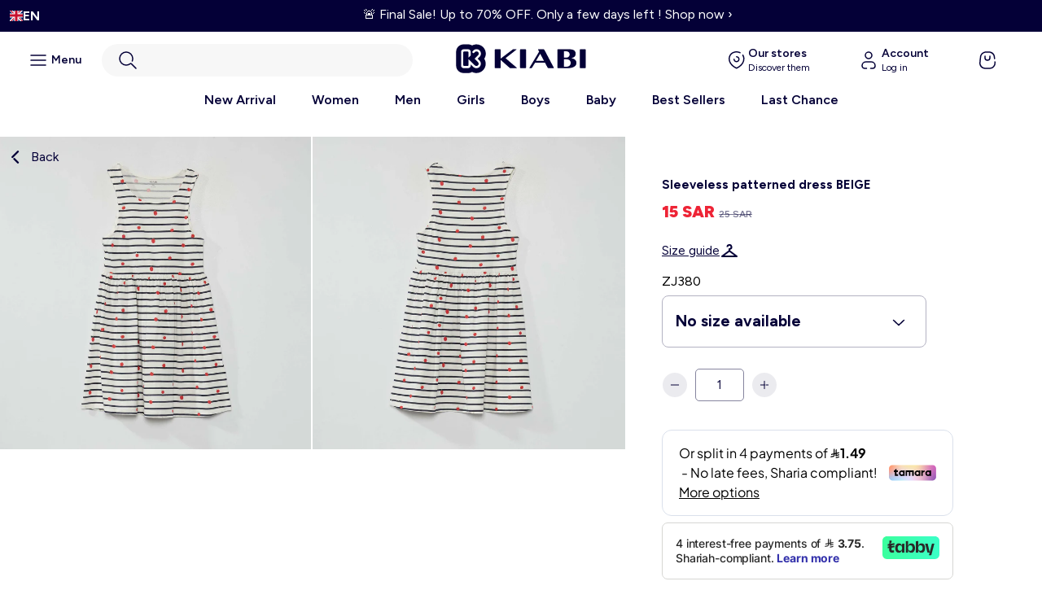

--- FILE ---
content_type: text/html; charset=utf-8
request_url: https://kiabi.sa/products/sleeveless-patterned-dress-beige-1
body_size: 48216
content:
<!doctype html>
<html lang="en">
  <head>
	

	
    <!-- Google Tag Manager -->

<script>(function(w,d,s,l,i){w[l]=w[l]||[];w[l].push({'gtm.start':

new Date().getTime(),event:'gtm.js'});var f=d.getElementsByTagName(s)[0],

j=d.createElement(s),dl=l!='dataLayer'?'&l='+l:'';j.async=true;j.src=

'https://www.googletagmanager.com/gtm.js?id='+i+dl;f.parentNode.insertBefore(j,f);

})(window,document,'script','dataLayer','GTM-PXDSH64D');</script>

<!-- End Google Tag Manager -->
    <meta charset="utf-8">
    <meta http-equiv="X-UA-Compatible" content="IE=edge">
    <meta name="viewport" content="width=device-width,initial-scale=1">
    <meta name="theme-color" content="">

    <link rel="canonical" href="https://kiabi.sa/products/sleeveless-patterned-dress-beige-1">
    <link rel="preconnect" href="https://cdn.shopify.com" crossorigin="">
      <link rel="preconnect" href="https://fonts.googleapis.com">
      <link rel="preconnect" href="https://fonts.gstatic.com" crossorigin="">
      <link href="https://fonts.googleapis.com/css2?family=Figtree:ital,wght@0,300..900;1,300..900&family=Inter:ital,opsz,wght@0,14..32,100..900;1,14..32,100..900&display=swap" rel="stylesheet"><link rel="icon" type="image/png" href="//kiabi.sa/cdn/shop/files/favicon-kiabi_5ce44d89-81d8-4ef5-9828-50b72d8fa84c.png?crop=center&height=32&v=1764834858&width=32"><link rel="preconnect" href="https://fonts.shopifycdn.com" crossorigin=""><title>
      Kiabi | Sleeveless patterned dress BEIGE | Saudi Arabia

        &ndash; Kiabi KSA</title>

    
      <meta name="description" content="Pay with ✓ Apple Pay ✓ Visa ✓ Mada ✓ Tabby ✓ Tamara, and receive your order within ➤ 1-5 business daysA collection of dresses to fall in love with! - Lightweight knit dress - 100% cotton - Round neckline - Sleeveless - Elasticated waistband - Slightly flared - All-over pattern">
    

    

<meta property="og:site_name" content="Kiabi KSA">
<meta property="og:url" content="https://kiabi.sa/products/sleeveless-patterned-dress-beige-1">
<meta property="og:title" content="Kiabi | Sleeveless patterned dress BEIGE | Saudi Arabia">
<meta property="og:type" content="product">
<meta property="og:description" content="Pay with ✓ Apple Pay ✓ Visa ✓ Mada ✓ Tabby ✓ Tamara, and receive your order within ➤ 1-5 business daysA collection of dresses to fall in love with! - Lightweight knit dress - 100% cotton - Round neckline - Sleeveless - Elasticated waistband - Slightly flared - All-over pattern"><meta property="og:image" content="http://kiabi.sa/cdn/shop/products/ZJ380_31_ZC1.jpg?v=1684261565">
  <meta property="og:image:secure_url" content="https://kiabi.sa/cdn/shop/products/ZJ380_31_ZC1.jpg?v=1684261565">
  <meta property="og:image:width" content="2000">
  <meta property="og:image:height" content="2000"><meta property="og:price:amount" content="15">
  <meta property="og:price:currency" content="SAR"><meta name="twitter:card" content="summary_large_image">
<meta name="twitter:title" content="Kiabi | Sleeveless patterned dress BEIGE | Saudi Arabia">
<meta name="twitter:description" content="Pay with ✓ Apple Pay ✓ Visa ✓ Mada ✓ Tabby ✓ Tamara, and receive your order within ➤ 1-5 business daysA collection of dresses to fall in love with! - Lightweight knit dress - 100% cotton - Round neckline - Sleeveless - Elasticated waistband - Slightly flared - All-over pattern">


    <script>window.performance && window.performance.mark && window.performance.mark('shopify.content_for_header.start');</script><meta name="facebook-domain-verification" content="xmn1vqr4fm5mjmiy7llp6szg0ntvfo">
<meta name="google-site-verification" content="_9bLXtV1JnZbVndAHQxTbXKAQLya44ZtUJSoA6auQeo">
<meta id="shopify-digital-wallet" name="shopify-digital-wallet" content="/73181102372/digital_wallets/dialog">
<link rel="alternate" hreflang="x-default" href="https://kiabi.sa/products/sleeveless-patterned-dress-beige-1">


<link rel="alternate" type="application/json+oembed" href="https://kiabi.sa/products/sleeveless-patterned-dress-beige-1.oembed">
<script async="async" src="/checkouts/internal/preloads.js?locale=en-SA"></script>
<script id="shopify-features" type="application/json">{"accessToken":"ac22ad8dc972088adb06694752e579ce","betas":["rich-media-storefront-analytics"],"domain":"kiabi.sa","predictiveSearch":true,"shopId":73181102372,"locale":"en"}</script>
<script>var Shopify = Shopify || {};
Shopify.shop = "kiabi-arabie.myshopify.com";
Shopify.locale = "en";
Shopify.currency = {"active":"SAR","rate":"1.0"};
Shopify.country = "SA";
Shopify.theme = {"name":"Ecommerce\/Kiabify-KSA","id":187917369719,"schema_name":"Kiabi Franchise","schema_version":"1.0","theme_store_id":null,"role":"main"};
Shopify.theme.handle = "null";
Shopify.theme.style = {"id":null,"handle":null};
Shopify.cdnHost = "kiabi.sa/cdn";
Shopify.routes = Shopify.routes || {};
Shopify.routes.root = "/";</script>
<script type="module">!function(o){(o.Shopify=o.Shopify||{}).modules=!0}(window);</script>
<script>!function(o){function n(){var o=[];function n(){o.push(Array.prototype.slice.apply(arguments))}return n.q=o,n}var t=o.Shopify=o.Shopify||{};t.loadFeatures=n(),t.autoloadFeatures=n()}(window);</script>
<script id="shop-js-analytics" type="application/json">{"pageType":"product"}</script>
<script defer="defer" async="" type="module" src="//kiabi.sa/cdn/shopifycloud/shop-js/modules/v2/client.init-shop-cart-sync_C5BV16lS.en.esm.js"></script>
<script defer="defer" async="" type="module" src="//kiabi.sa/cdn/shopifycloud/shop-js/modules/v2/chunk.common_CygWptCX.esm.js"></script>
<script type="module">
  await import("//kiabi.sa/cdn/shopifycloud/shop-js/modules/v2/client.init-shop-cart-sync_C5BV16lS.en.esm.js");
await import("//kiabi.sa/cdn/shopifycloud/shop-js/modules/v2/chunk.common_CygWptCX.esm.js");

  window.Shopify.SignInWithShop?.initShopCartSync?.({"fedCMEnabled":true,"windoidEnabled":true});

</script>
<script>(function() {
  var isLoaded = false;
  function asyncLoad() {
    if (isLoaded) return;
    isLoaded = true;
    var urls = ["https:\/\/cdn.weglot.com\/weglot_script_tag.js?shop=kiabi-arabie.myshopify.com","https:\/\/static.returngo.ai\/master.returngo.ai\/returngo.min.js?shop=kiabi-arabie.myshopify.com"];
    for (var i = 0; i < urls.length; i++) {
      var s = document.createElement('script');
      s.type = 'text/javascript';
      s.async = true;
      s.src = urls[i];
      var x = document.getElementsByTagName('script')[0];
      x.parentNode.insertBefore(s, x);
    }
  };
  if(window.attachEvent) {
    window.attachEvent('onload', asyncLoad);
  } else {
    window.addEventListener('load', asyncLoad, false);
  }
})();</script>
<script id="__st">var __st={"a":73181102372,"offset":10800,"reqid":"12e57423-c199-4bb9-9498-db57da3a8bf5-1768605341","pageurl":"kiabi.sa\/products\/sleeveless-patterned-dress-beige-1","u":"6428b6fcc3ff","p":"product","rtyp":"product","rid":8512806617412};</script>
<script>window.ShopifyPaypalV4VisibilityTracking = true;</script>
<script id="form-persister">!function(){'use strict';const t='contact',e='new_comment',n=[[t,t],['blogs',e],['comments',e],[t,'customer']],o='password',r='form_key',c=['recaptcha-v3-token','g-recaptcha-response','h-captcha-response',o],s=()=>{try{return window.sessionStorage}catch{return}},i='__shopify_v',u=t=>t.elements[r],a=function(){const t=[...n].map((([t,e])=>`form[action*='/${t}']:not([data-nocaptcha='true']) input[name='form_type'][value='${e}']`)).join(',');var e;return e=t,()=>e?[...document.querySelectorAll(e)].map((t=>t.form)):[]}();function m(t){const e=u(t);a().includes(t)&&(!e||!e.value)&&function(t){try{if(!s())return;!function(t){const e=s();if(!e)return;const n=u(t);if(!n)return;const o=n.value;o&&e.removeItem(o)}(t);const e=Array.from(Array(32),(()=>Math.random().toString(36)[2])).join('');!function(t,e){u(t)||t.append(Object.assign(document.createElement('input'),{type:'hidden',name:r})),t.elements[r].value=e}(t,e),function(t,e){const n=s();if(!n)return;const r=[...t.querySelectorAll(`input[type='${o}']`)].map((({name:t})=>t)),u=[...c,...r],a={};for(const[o,c]of new FormData(t).entries())u.includes(o)||(a[o]=c);n.setItem(e,JSON.stringify({[i]:1,action:t.action,data:a}))}(t,e)}catch(e){console.error('failed to persist form',e)}}(t)}const f=t=>{if('true'===t.dataset.persistBound)return;const e=function(t,e){const n=function(t){return'function'==typeof t.submit?t.submit:HTMLFormElement.prototype.submit}(t).bind(t);return function(){let t;return()=>{t||(t=!0,(()=>{try{e(),n()}catch(t){(t=>{console.error('form submit failed',t)})(t)}})(),setTimeout((()=>t=!1),250))}}()}(t,(()=>{m(t)}));!function(t,e){if('function'==typeof t.submit&&'function'==typeof e)try{t.submit=e}catch{}}(t,e),t.addEventListener('submit',(t=>{t.preventDefault(),e()})),t.dataset.persistBound='true'};!function(){function t(t){const e=(t=>{const e=t.target;return e instanceof HTMLFormElement?e:e&&e.form})(t);e&&m(e)}document.addEventListener('submit',t),document.addEventListener('DOMContentLoaded',(()=>{const e=a();for(const t of e)f(t);var n;n=document.body,new window.MutationObserver((t=>{for(const e of t)if('childList'===e.type&&e.addedNodes.length)for(const t of e.addedNodes)1===t.nodeType&&'FORM'===t.tagName&&a().includes(t)&&f(t)})).observe(n,{childList:!0,subtree:!0,attributes:!1}),document.removeEventListener('submit',t)}))}()}();</script>
<script integrity="sha256-4kQ18oKyAcykRKYeNunJcIwy7WH5gtpwJnB7kiuLZ1E=" data-source-attribution="shopify.loadfeatures" defer="defer" src="//kiabi.sa/cdn/shopifycloud/storefront/assets/storefront/load_feature-a0a9edcb.js" crossorigin="anonymous"></script>
<script data-source-attribution="shopify.dynamic_checkout.dynamic.init">var Shopify=Shopify||{};Shopify.PaymentButton=Shopify.PaymentButton||{isStorefrontPortableWallets:!0,init:function(){window.Shopify.PaymentButton.init=function(){};var t=document.createElement("script");t.src="https://kiabi.sa/cdn/shopifycloud/portable-wallets/latest/portable-wallets.en.js",t.type="module",document.head.appendChild(t)}};
</script>
<script data-source-attribution="shopify.dynamic_checkout.buyer_consent">
  function portableWalletsHideBuyerConsent(e){var t=document.getElementById("shopify-buyer-consent"),n=document.getElementById("shopify-subscription-policy-button");t&&n&&(t.classList.add("hidden"),t.setAttribute("aria-hidden","true"),n.removeEventListener("click",e))}function portableWalletsShowBuyerConsent(e){var t=document.getElementById("shopify-buyer-consent"),n=document.getElementById("shopify-subscription-policy-button");t&&n&&(t.classList.remove("hidden"),t.removeAttribute("aria-hidden"),n.addEventListener("click",e))}window.Shopify?.PaymentButton&&(window.Shopify.PaymentButton.hideBuyerConsent=portableWalletsHideBuyerConsent,window.Shopify.PaymentButton.showBuyerConsent=portableWalletsShowBuyerConsent);
</script>
<script data-source-attribution="shopify.dynamic_checkout.cart.bootstrap">document.addEventListener("DOMContentLoaded",(function(){function t(){return document.querySelector("shopify-accelerated-checkout-cart, shopify-accelerated-checkout")}if(t())Shopify.PaymentButton.init();else{new MutationObserver((function(e,n){t()&&(Shopify.PaymentButton.init(),n.disconnect())})).observe(document.body,{childList:!0,subtree:!0})}}));
</script>
<link id="shopify-accelerated-checkout-styles" rel="stylesheet" media="screen" href="https://kiabi.sa/cdn/shopifycloud/portable-wallets/latest/accelerated-checkout-backwards-compat.css" crossorigin="anonymous">
<style id="shopify-accelerated-checkout-cart">
        #shopify-buyer-consent {
  margin-top: 1em;
  display: inline-block;
  width: 100%;
}

#shopify-buyer-consent.hidden {
  display: none;
}

#shopify-subscription-policy-button {
  background: none;
  border: none;
  padding: 0;
  text-decoration: underline;
  font-size: inherit;
  cursor: pointer;
}

#shopify-subscription-policy-button::before {
  box-shadow: none;
}

      </style>
<script id="sections-script" data-sections="product-recommendations" defer="defer" src="//kiabi.sa/cdn/shop/t/12/compiled_assets/scripts.js?v=2913"></script>
<script>window.performance && window.performance.mark && window.performance.mark('shopify.content_for_header.end');</script>
    
      <script src="//kiabi.sa/cdn/shop/t/12/assets/global.js?v=159923813129317896721764155328" defer="defer"></script>

<style data-shopify="">
  
  
  
  
  

  :root {
    --font-body-family: , ;
    --font-body-style: ;
    --font-body-weight: ;
    --font-body-weight-bold: 300;

    --font-heading-family: , ;
    --font-heading-style: ;
    --font-heading-weight: ;

    --font-body-scale: 1.0;
    --font-heading-scale: 1.0;

    --color-base-text: , , ;
    --color-shadow: , , ;
    --color-base-background-1: , , ;
    --color-base-background-2: , , ;
    --color-base-solid-button-labels: , , ;
    --color-base-outline-button-labels: , , ;
    --color-base-accent-1: , , ;
    --color-base-accent-2: , , ;
    --payment-terms-background-color: ;

    --gradient-base-background-1: ;
    --gradient-base-background-2: ;
    --gradient-base-accent-1: ;
    --gradient-base-accent-2: ;

    --media-padding: px;
    --media-border-opacity: 0.05;
    --media-border-width: 1px;
    --media-radius: 0px;
    --media-shadow-opacity: 0.0;
    --media-shadow-horizontal-offset: 0px;
    --media-shadow-vertical-offset: 0px;
    --media-shadow-blur-radius: 0px;
    --media-shadow-visible: 0;

    --page-width: 160rem;
    --page-width-margin: 0rem;

    --card-image-padding: 0.0rem;
    --card-corner-radius: 0.0rem;
    --card-text-alignment: left;
    --card-border-width: 0.0rem;
    --card-border-opacity: 0.0;
    --card-shadow-opacity: 0.1;
    --card-shadow-visible: 1;
    --card-shadow-horizontal-offset: 0.0rem;
    --card-shadow-vertical-offset: 0.0rem;
    --card-shadow-blur-radius: 0.0rem;

    --badge-corner-radius: 4.0rem;

    --popup-border-width: 1px;
    --popup-border-opacity: 0.1;
    --popup-corner-radius: 0px;
    --popup-shadow-opacity: 0.4;
    --popup-shadow-horizontal-offset: 0px;
    --popup-shadow-vertical-offset: 0px;
    --popup-shadow-blur-radius: 0px;

    --drawer-border-width: 1px;
    --drawer-border-opacity: 0.1;
    --drawer-shadow-opacity: 0.0;
    --drawer-shadow-horizontal-offset: 0px;
    --drawer-shadow-vertical-offset: 0px;
    --drawer-shadow-blur-radius: 0px;

    --spacing-sections-desktop: 0px;
    --spacing-sections-mobile: 0px;

    --grid-desktop-vertical-spacing: 4px;
    --grid-desktop-horizontal-spacing: 4px;
    --grid-mobile-vertical-spacing: 2px;
    --grid-mobile-horizontal-spacing: 2px;

    --text-boxes-border-opacity: 0.0;
    --text-boxes-border-width: 0px;
    --text-boxes-radius: 0px;
    --text-boxes-shadow-opacity: 0.0;
    --text-boxes-shadow-visible: 0;
    --text-boxes-shadow-horizontal-offset: 0px;
    --text-boxes-shadow-vertical-offset: 0px;
    --text-boxes-shadow-blur-radius: 0px;

    --buttons-radius: 0px;
    --buttons-radius-outset: 0px;
    --buttons-border-width: 1px;
    --buttons-border-opacity: 1.0;
    --buttons-shadow-opacity: 0.0;
    --buttons-shadow-visible: 0;
    --buttons-shadow-horizontal-offset: 0px;
    --buttons-shadow-vertical-offset: 0px;
    --buttons-shadow-blur-radius: 0px;
    --buttons-border-offset: 0px;

    --inputs-radius: 0px;
    --inputs-border-width: 1px;
    --inputs-border-opacity: 0.55;
    --inputs-shadow-opacity: 0.0;
    --inputs-shadow-horizontal-offset: 0px;
    --inputs-margin-offset: 0px;
    --inputs-shadow-vertical-offset: 0px;
    --inputs-shadow-blur-radius: 0px;
    --inputs-radius-outset: 0px;

    --variant-pills-radius: 40px;
    --variant-pills-border-width: 1px;
    --variant-pills-border-opacity: 0.55;
    --variant-pills-shadow-opacity: 0.0;
    --variant-pills-shadow-horizontal-offset: 0px;
    --variant-pills-shadow-vertical-offset: 0px;
    --variant-pills-shadow-blur-radius: 0px;
  }

  *,
  *::before,
  *::after {
    box-sizing: inherit;
  }
</style>

<link href="//kiabi.sa/cdn/shop/t/12/assets/base.css?v=32265513367579920901764224366" rel="stylesheet" type="text/css" media="all">
<link href="//kiabi.sa/cdn/shop/t/12/assets/base-search.css?v=51775293867593647141764834202" rel="stylesheet" type="text/css" media="all">
    
    <style data-shopify="">:root
    {
      --color-blue: #040037
      ;
      --color-white: #FFFFFF
      ;
    }
  </style>

  <link rel="stylesheet" href="//kiabi.sa/cdn/shop/t/12/assets/theme.css?v=56390200493328092661764155601">
  <script src="//kiabi.sa/cdn/shop/t/12/assets/theme.js?v=124533605595263425941764155332" defer=""></script><link rel="stylesheet" href="//kiabi.sa/cdn/shop/t/12/assets/component-predictive-search.css?v=155124773812198097381764155544" media="print" onload="this.media='all'"><!-- Custom assets - Lugus -->
  <link rel="stylesheet" href="//kiabi.sa/cdn/shop/t/12/assets/lugus-custom.css?v=160251095480884501561764343763">
  <link rel="stylesheet" href="//kiabi.sa/cdn/shop/t/12/assets/search.css?v=96838772810199604111764155587">

  <script>
    Shopify.money_format = "{{amount_no_decimals}} SAR";
  </script>

  <script src="//kiabi.sa/cdn/shop/t/12/assets/formatMoneyHelper.js?v=56005140843673925631764155331" defer=""></script>
  
  <script src="//kiabi.sa/cdn/shop/t/12/assets/lugus-custom.js?v=37690213185538102561765445684" defer=""></script> 

  <!-- Price slider -->
  <link rel="stylesheet" href="//kiabi.sa/cdn/shop/t/12/assets/nouislider.css?v=100583786351701253011764155332">
  <script src="//kiabi.sa/cdn/shop/t/12/assets/nouislider.js?v=165174028135310368561764155333"></script>
  
  <link rel="stylesheet" href="//kiabi.sa/cdn/shop/t/12/assets/custom-dredd.css?v=155202723005201654531764155553">
  <script language="javascript">

function eswd_charger_fichier(fichier, mode)
{
  var requete = null;
  if (mode == undefined || mode == '') mode = false;
  if (window.XMLHttpRequest) requete = new XMLHttpRequest();
  else if (window.ActiveXObject) requete = new ActiveXObject("Microsoft.XMLHTTP");
  else return;
  requete.open('GET', fichier, mode);
  requete.send(null);
  return requete.responseText;
}
function is404(fichier, mode) {
  var ret =  eswd_charger_fichier(fichier, mode);	
  if(  ret == "" ) {
    return true;
  } else {
    return false;
  }
}
</script>


<!-- BEGIN app block: shopify://apps/pandectes-gdpr/blocks/banner/58c0baa2-6cc1-480c-9ea6-38d6d559556a -->
  
    
      <!-- TCF is active, scripts are loaded above -->
      
      <script>
        
          window.PandectesSettings = {"store":{"id":73181102372,"plan":"basic","theme":"Ecommerce/Ksav3","primaryLocale":"en","adminMode":false,"headless":false,"storefrontRootDomain":"","checkoutRootDomain":"","storefrontAccessToken":""},"tsPublished":1757943957,"declaration":{"showPurpose":false,"showProvider":false,"showDateGenerated":true},"language":{"unpublished":[],"languageMode":"Single","fallbackLanguage":"en","languageDetection":"browser","languagesSupported":[]},"texts":{"managed":{"headerText":{"en":"We respect your privacy"},"consentText":{"en":"This website uses cookies to ensure you get the best experience on our site"},"linkText":{"en":"Learn more"},"imprintText":{"en":"Imprint"},"googleLinkText":{"en":"Google's Privacy Terms"},"allowButtonText":{"en":"Accept"},"denyButtonText":{"en":"Decline"},"dismissButtonText":{"en":"Ok"},"leaveSiteButtonText":{"en":"Leave this site"},"preferencesButtonText":{"en":"Preferences"},"cookiePolicyText":{"en":"Cookie policy"},"preferencesPopupTitleText":{"en":"Manage consent preferences"},"preferencesPopupIntroText":{"en":"We use cookies to optimize website functionality, analyze the performance, and provide personalized experience to you. Some cookies are essential to make the website operate and function correctly. Those cookies cannot be disabled. In this window you can manage your preference of cookies."},"preferencesPopupSaveButtonText":{"en":"Save preferences"},"preferencesPopupCloseButtonText":{"en":"Close"},"preferencesPopupAcceptAllButtonText":{"en":"Accept all"},"preferencesPopupRejectAllButtonText":{"en":"Reject all"},"cookiesDetailsText":{"en":"Cookies details"},"preferencesPopupAlwaysAllowedText":{"en":"Always allowed"},"accessSectionParagraphText":{"en":"You have the right to request access to your data at any time."},"accessSectionTitleText":{"en":"Data portability"},"accessSectionAccountInfoActionText":{"en":"Personal data"},"accessSectionDownloadReportActionText":{"en":"Request export"},"accessSectionGDPRRequestsActionText":{"en":"Data subject requests"},"accessSectionOrdersRecordsActionText":{"en":"Orders"},"rectificationSectionParagraphText":{"en":"You have the right to request your data to be updated whenever you think it is appropriate."},"rectificationSectionTitleText":{"en":"Data Rectification"},"rectificationCommentPlaceholder":{"en":"Describe what you want to be updated"},"rectificationCommentValidationError":{"en":"Comment is required"},"rectificationSectionEditAccountActionText":{"en":"Request an update"},"erasureSectionTitleText":{"en":"Right to be forgotten"},"erasureSectionParagraphText":{"en":"You have the right to ask all your data to be erased. After that, you will no longer be able to access your account."},"erasureSectionRequestDeletionActionText":{"en":"Request personal data deletion"},"consentDate":{"en":"Consent date"},"consentId":{"en":"Consent ID"},"consentSectionChangeConsentActionText":{"en":"Change consent preference"},"consentSectionConsentedText":{"en":"You consented to the cookies policy of this website on"},"consentSectionNoConsentText":{"en":"You have not consented to the cookies policy of this website."},"consentSectionTitleText":{"en":"Your cookie consent"},"consentStatus":{"en":"Consent preference"},"confirmationFailureMessage":{"en":"Your request was not verified. Please try again and if problem persists, contact store owner for assistance"},"confirmationFailureTitle":{"en":"A problem occurred"},"confirmationSuccessMessage":{"en":"We will soon get back to you as to your request."},"confirmationSuccessTitle":{"en":"Your request is verified"},"guestsSupportEmailFailureMessage":{"en":"Your request was not submitted. Please try again and if problem persists, contact store owner for assistance."},"guestsSupportEmailFailureTitle":{"en":"A problem occurred"},"guestsSupportEmailPlaceholder":{"en":"E-mail address"},"guestsSupportEmailSuccessMessage":{"en":"If you are registered as a customer of this store, you will soon receive an email with instructions on how to proceed."},"guestsSupportEmailSuccessTitle":{"en":"Thank you for your request"},"guestsSupportEmailValidationError":{"en":"Email is not valid"},"guestsSupportInfoText":{"en":"Please login with your customer account to further proceed."},"submitButton":{"en":"Submit"},"submittingButton":{"en":"Submitting..."},"cancelButton":{"en":"Cancel"},"declIntroText":{"en":"We use cookies to optimize website functionality, analyze the performance, and provide personalized experience to you. Some cookies are essential to make the website operate and function correctly. Those cookies cannot be disabled. In this window you can manage your preference of cookies."},"declName":{"en":"Name"},"declPurpose":{"en":"Purpose"},"declType":{"en":"Type"},"declRetention":{"en":"Retention"},"declProvider":{"en":"Provider"},"declFirstParty":{"en":"First-party"},"declThirdParty":{"en":"Third-party"},"declSeconds":{"en":"seconds"},"declMinutes":{"en":"minutes"},"declHours":{"en":"hours"},"declDays":{"en":"days"},"declMonths":{"en":"months"},"declYears":{"en":"years"},"declSession":{"en":"Session"},"declDomain":{"en":"Domain"},"declPath":{"en":"Path"}},"categories":{"strictlyNecessaryCookiesTitleText":{"en":"Strictly necessary cookies"},"strictlyNecessaryCookiesDescriptionText":{"en":"These cookies are essential in order to enable you to move around the website and use its features, such as accessing secure areas of the website. The website cannot function properly without these cookies."},"functionalityCookiesTitleText":{"en":"Functional cookies"},"functionalityCookiesDescriptionText":{"en":"These cookies enable the site to provide enhanced functionality and personalisation. They may be set by us or by third party providers whose services we have added to our pages. If you do not allow these cookies then some or all of these services may not function properly."},"performanceCookiesTitleText":{"en":"Performance cookies"},"performanceCookiesDescriptionText":{"en":"These cookies enable us to monitor and improve the performance of our website. For example, they allow us to count visits, identify traffic sources and see which parts of the site are most popular."},"targetingCookiesTitleText":{"en":"Targeting cookies"},"targetingCookiesDescriptionText":{"en":"These cookies may be set through our site by our advertising partners. They may be used by those companies to build a profile of your interests and show you relevant adverts on other sites.    They do not store directly personal information, but are based on uniquely identifying your browser and internet device. If you do not allow these cookies, you will experience less targeted advertising."},"unclassifiedCookiesTitleText":{"en":"Unclassified cookies"},"unclassifiedCookiesDescriptionText":{"en":"Unclassified cookies are cookies that we are in the process of classifying, together with the providers of individual cookies."}},"auto":{}},"library":{"previewMode":false,"fadeInTimeout":0,"defaultBlocked":7,"showLink":true,"showImprintLink":false,"showGoogleLink":false,"enabled":true,"cookie":{"expiryDays":365,"secure":true},"dismissOnScroll":false,"dismissOnWindowClick":false,"dismissOnTimeout":false,"palette":{"popup":{"background":"#EDEFF5","backgroundForCalculations":{"a":1,"b":245,"g":239,"r":237},"text":"#838391"},"button":{"background":"transparent","backgroundForCalculations":{"a":1,"b":255,"g":255,"r":255},"text":"#040037","textForCalculation":{"a":1,"b":55,"g":0,"r":4},"border":"#040037"}},"content":{"href":"https://kiabi.sa/pages/legals","imprintHref":"/","close":"&#10005;","target":"_blank","logo":"<img class=\"cc-banner-logo\" style=\"max-height: 40px;\" src=\"https://kiabi-arabie.myshopify.com/cdn/shop/files/pandectes-banner-logo.png\" alt=\"Cookie banner\" />"},"window":"<div role=\"dialog\" aria-label=\"{{header}}\" aria-describedby=\"cookieconsent:desc\" id=\"pandectes-banner\" class=\"cc-window-wrapper cc-bottom-wrapper\"><div class=\"pd-cookie-banner-window cc-window {{classes}}\"><!--googleoff: all-->{{children}}<!--googleon: all--></div></div>","compliance":{"opt-in":"<div class=\"cc-compliance cc-highlight\">{{allow}}</div>"},"type":"opt-in","layouts":{"basic":"{{logo}}{{messagelink}}{{compliance}}{{close}}"},"position":"bottom","theme":"wired","revokable":false,"animateRevokable":false,"revokableReset":false,"revokableLogoUrl":"https://kiabi-arabie.myshopify.com/cdn/shop/files/pandectes-reopen-logo.png","revokablePlacement":"bottom-left","revokableMarginHorizontal":15,"revokableMarginVertical":15,"static":false,"autoAttach":true,"hasTransition":true,"blacklistPage":[""],"elements":{"close":"<button aria-label=\"Close\" type=\"button\" class=\"cc-close\">{{close}}</button>","dismiss":"<button type=\"button\" class=\"cc-btn cc-btn-decision cc-dismiss\">{{dismiss}}</button>","allow":"<button type=\"button\" class=\"cc-btn cc-btn-decision cc-allow\">{{allow}}</button>","deny":"<button type=\"button\" class=\"cc-btn cc-btn-decision cc-deny\">{{deny}}</button>","preferences":"<button type=\"button\" class=\"cc-btn cc-settings\" onclick=\"Pandectes.fn.openPreferences()\">{{preferences}}</button>"}},"geolocation":{"brOnly":false,"caOnly":false,"euOnly":false,"jpOnly":false,"thOnly":false,"canadaOnly":false,"canadaLaw25":false,"canadaPipeda":false,"globalVisibility":true},"dsr":{"guestsSupport":false,"accessSectionDownloadReportAuto":false},"banner":{"resetTs":1684334252,"extraCss":"        .cc-banner-logo {max-width: 24em!important;}    @media(min-width: 768px) {.cc-window.cc-floating{max-width: 24em!important;width: 24em!important;}}    .cc-message, .pd-cookie-banner-window .cc-header, .cc-logo {text-align: left}    .cc-window-wrapper{z-index: 2147483647;}    .cc-window{z-index: 2147483647;font-family: inherit;}    .pd-cookie-banner-window .cc-header{font-family: inherit;}    .pd-cp-ui{font-family: inherit; background-color: #EDEFF5;color:#838391;}    button.pd-cp-btn, a.pd-cp-btn{}    input + .pd-cp-preferences-slider{background-color: rgba(131, 131, 145, 0.3)}    .pd-cp-scrolling-section::-webkit-scrollbar{background-color: rgba(131, 131, 145, 0.3)}    input:checked + .pd-cp-preferences-slider{background-color: rgba(131, 131, 145, 1)}    .pd-cp-scrolling-section::-webkit-scrollbar-thumb {background-color: rgba(131, 131, 145, 1)}    .pd-cp-ui-close{color:#838391;}    .pd-cp-preferences-slider:before{background-color: #EDEFF5}    .pd-cp-title:before {border-color: #838391!important}    .pd-cp-preferences-slider{background-color:#838391}    .pd-cp-toggle{color:#838391!important}    @media(max-width:699px) {.pd-cp-ui-close-top svg {fill: #838391}}    .pd-cp-toggle:hover,.pd-cp-toggle:visited,.pd-cp-toggle:active{color:#838391!important}    .pd-cookie-banner-window {box-shadow: 0 0 18px rgb(0 0 0 / 20%);}  ","customJavascript":{},"showPoweredBy":false,"logoHeight":40,"hybridStrict":false,"cookiesBlockedByDefault":"7","isActive":true,"implicitSavePreferences":false,"cookieIcon":false,"blockBots":false,"showCookiesDetails":true,"hasTransition":true,"blockingPage":false,"showOnlyLandingPage":false,"leaveSiteUrl":"https://www.google.com","linkRespectStoreLang":false},"cookies":{"0":[{"name":"secure_customer_sig","type":"http","domain":"kiabi.sa","path":"/","provider":"Shopify","firstParty":true,"retention":"1 year(s)","expires":1,"unit":"declYears","purpose":{"en":"Used in connection with customer login."}},{"name":"_cmp_a","type":"http","domain":".kiabi.sa","path":"/","provider":"Shopify","firstParty":true,"retention":"24 hour(s)","expires":24,"unit":"declHours","purpose":{"en":"Used for managing customer privacy settings."}},{"name":"localization","type":"http","domain":"kiabi.sa","path":"/","provider":"Shopify","firstParty":true,"retention":"1 year(s)","expires":1,"unit":"declYears","purpose":{"en":"Shopify store localization"}},{"name":"keep_alive","type":"http","domain":"kiabi.sa","path":"/","provider":"Shopify","firstParty":true,"retention":"30 minute(s)","expires":30,"unit":"declMinutes","purpose":{"en":"Used in connection with buyer localization."}},{"name":"_secure_session_id","type":"http","domain":"kiabi.sa","path":"/","provider":"Shopify","firstParty":true,"retention":"24 hour(s)","expires":24,"unit":"declHours","purpose":{"en":"Used in connection with navigation through a storefront."}}],"1":[],"2":[{"name":"_y","type":"http","domain":".kiabi.sa","path":"/","provider":"Shopify","firstParty":true,"retention":"1 year(s)","expires":1,"unit":"declYears","purpose":{"en":"Shopify analytics."}},{"name":"_orig_referrer","type":"http","domain":".kiabi.sa","path":"/","provider":"Shopify","firstParty":true,"retention":"14 day(s)","expires":14,"unit":"declDays","purpose":{"en":"Tracks landing pages."}},{"name":"_shopify_s","type":"http","domain":".kiabi.sa","path":"/","provider":"Shopify","firstParty":true,"retention":"30 minute(s)","expires":30,"unit":"declMinutes","purpose":{"en":"Shopify analytics."}},{"name":"_shopify_sa_p","type":"http","domain":".kiabi.sa","path":"/","provider":"Shopify","firstParty":true,"retention":"30 minute(s)","expires":30,"unit":"declMinutes","purpose":{"en":"Shopify analytics relating to marketing & referrals."}},{"name":"_s","type":"http","domain":".kiabi.sa","path":"/","provider":"Shopify","firstParty":true,"retention":"30 minute(s)","expires":30,"unit":"declMinutes","purpose":{"en":"Shopify analytics."}},{"name":"_landing_page","type":"http","domain":".kiabi.sa","path":"/","provider":"Shopify","firstParty":true,"retention":"14 day(s)","expires":14,"unit":"declDays","purpose":{"en":"Tracks landing pages."}},{"name":"_shopify_y","type":"http","domain":".kiabi.sa","path":"/","provider":"Shopify","firstParty":true,"retention":"1 year(s)","expires":1,"unit":"declYears","purpose":{"en":"Shopify analytics."}},{"name":"_shopify_sa_t","type":"http","domain":".kiabi.sa","path":"/","provider":"Shopify","firstParty":true,"retention":"30 minute(s)","expires":30,"unit":"declMinutes","purpose":{"en":"Shopify analytics relating to marketing & referrals."}}],"4":[],"8":[]},"blocker":{"isActive":false,"googleConsentMode":{"id":"","analyticsId":"","isActive":false,"adStorageCategory":4,"analyticsStorageCategory":2,"personalizationStorageCategory":1,"functionalityStorageCategory":1,"customEvent":true,"securityStorageCategory":0,"redactData":true,"urlPassthrough":false},"facebookPixel":{"id":"","isActive":false,"ldu":false},"microsoft":{},"rakuten":{"isActive":false,"cmp":false,"ccpa":false},"gpcIsActive":false,"clarity":{},"defaultBlocked":7,"patterns":{"whiteList":[],"blackList":{"1":[],"2":[],"4":[],"8":[]},"iframesWhiteList":[],"iframesBlackList":{"1":[],"2":[],"4":[],"8":[]},"beaconsWhiteList":[],"beaconsBlackList":{"1":[],"2":[],"4":[],"8":[]}}}};
        
        window.addEventListener('DOMContentLoaded', function(){
          const script = document.createElement('script');
          
            script.src = "https://cdn.shopify.com/extensions/019bc749-4c9e-7aaa-abf7-8a60b2cb0053/gdpr-224/assets/pandectes-core.js";
          
          script.defer = true;
          document.body.appendChild(script);
        })
      </script>
    
  


<!-- END app block --><!-- BEGIN app block: shopify://apps/weglot-translate-your-store/blocks/weglot/3097482a-fafe-42ff-bc33-ea19e35c4a20 -->





  
    

    
    
    
  


<!--Start Weglot Script-->
<script type="application/json" id="weglot-data">{"allLanguageUrls":{"en":"https://kiabi.sa/products/sleeveless-patterned-dress-beige-1","ar":"https://kiabi.sa/ar/products/sleeveless-patterned-dress-beige-1"},"originalCanonicalUrl":"https://kiabi.sa/products/sleeveless-patterned-dress-beige-1","originalPath":"/products/sleeveless-patterned-dress-beige-1","settings":{"auto_switch":true,"auto_switch_fallback":null,"category":13,"custom_settings":{"dynamic":"","live":true,"button_style":{"with_name":false,"full_name":false,"is_dropdown":false,"with_flags":false,"custom_css":"html[lang=\"ar\"] body {\r\n       direction: RTL!important;\r\n       text-align: right!important;\r\n}\r\nhtml[lang=\"ar\"] .left {\r\n      text-align: right!important;\r\n}\r\n@media (min-width: 768px){\r\n    html[lang=\"ar\"] .header__menu-burger-desktop {\r\n        margin-left: 40px;\r\n        margin-right: 0px;\r\n    }\r\n      html[lang=\"ar\"] .menu-mobile__link-list-container-subitems {\r\n        left: auto;\r\n        right: 0;\r\n    }\r\n}\r\n@media (max-width: 768px){\r\n    html[lang=\"ar\"] .header {\r\n      \tjustify-content: space-evenly !important;\r\n    }\r\n    html[lang=\"ar\"].header__icons {\r\n        flex-direction: row-reverse !important;\r\n    }\r\n}\r\nhtml[lang=\"ar\"] .menu-mobile{\r\n    left: initial;\r\n    right: 0;\r\n}\r\nhtml[lang=\"ar\"] .socials{\r\n    right: 0;\r\n    left: initial;\r\n}\r\nhtml[lang=\"ar\"] .button-arrow,.footer__link-list-item svg, html[lang=\"ar\"] .icons-dropdown__arrow-right, html[lang=\"ar\"]  .featured-collection .slider-buttons .slider-button,html[lang=\"ar\"] .menu-mobile__subitems-return svg, html[lang=\"ar\"]  .back__listing .back-arrow svg, html[lang=\"ar\"] product-recommendations .slider-buttons .slider-button{\r\n    transform: rotate(180deg);\r\n}\r\nhtml[lang=\"ar\"] .menu-mobile__subitems-return{\r\nleft:auto;right:16px;\r\n}\r\nhtml[lang=\"ar\"] .btn-univers, html[lang=\"ar\"] .img-menu-cover .close-icon{\r\nleft:16px;right:auto;\r\n}\r\nhtml[lang=\"ar\"] .accordion .icon-accordion{\r\n    margin-right: 40px !important;\r\n    margin-left: 10px;\r\n}\r\nhtml[lang=\"ar\"] .icons-dropdown__icon {\r\n    margin-right: 0px !important;\r\n    margin-left: 20px;\r\n}\r\nhtml[lang=\"ar\"] .icons-dropdown__item.active .icons-dropdown__arrow-right svg{\r\n    transform: rotate(-90deg) !important;\r\n}\r\nhtml[lang=\"ar\"] .mobile-facets__inner{\r\n    margin-right: auto;\r\n    margin-left: 0 !important;\r\n}\r\nhtml[lang=\"ar\"] .cart-notification{\r\n\tright:auto;\r\n  left:0;\r\n}\r\nbody.noscroll .lang-selector,body.overflow-hidden-mobile .lang-selector{\r\n\topacity:0;\r\n}\r\nhtml[lang=\"ar\"] .menu-mobile__link-list-url .arrow-right,html[lang=\"ar\"] .pagination__item-arrow{\r\n\ttransform: rotate(180deg);\r\n}\r\nhtml[lang=\"ar\"] .menu-mobile .img-menu-small{\r\n\tmargin-right:0;\r\n  margin-left:16px\r\n}\r\n/*html[lang=\"ar\"] .mobile-facets__inner {\r\n    transform: translate(-100%) !important;\r\n}*/\r\nhtml[lang=\"ar\"]  .price-item.price-item--regular,html[lang=\"ar\"]  .price-item.price-item--sale.price-item--last{\r\nfont-size:18px !important;\r\n}\r\nhtml[lang=\"ar\"] .price--on-sale .price-item--regular{\r\nfont-size:10px !important;\r\n}\r\n@media (min-width: 767px){\r\n    html[lang=\"ar\"] .image-with-link__item:first-child{\r\n        margin-left:15px !important\r\n    }\r\n}\r\nhtml[lang=\"ar\"] .back__listing__product svg {\r\n    transform: matrix(-1, 0, 0, 1, 0, 0);\r\n}\r\nhtml[lang=\"ar\"] #ProductGridContainer .grid:nth-child(2n) .card-wrapper,html[lang=\"ar\"] .template-search .grid__item:nth-child(2n) .card-wrapper{\r\n  margin:0 5px 0 5px\r\n}\r\n@media (min-width: 767px){\r\n  html[lang=\"ar\"] .cart-item__details{\r\n\tpadding-right:15px;\r\n}\r\n  }\r\n  @media (min-width: 750px){\r\n  html[lang=\"ar\"] .cart__note.field{\r\n\tmargin-left:15px;\r\n}\r\n  }\r\n@media (min-width: 1024px) {\r\n      html[lang=\"ar\"] .header__icons-text {\r\n        margin-left: 0px;\r\n        margin-right: 4px;\r\n        text-align:right;\r\n    }\r\n}\r\nhtml[lang=\"ar\"] .trio-bento:last-child{\r\n\tmargin-right:16px;\r\n  margin-left: 0;\r\n}\r\nhtml[lang=\"ar\"] .image-with-link__content{\r\n\tright:0;\r\n  left:auto;\r\n}\r\nhtml[lang=\"ar\"] .image-with-link__title, html[lang=\"ar\"] .image-with-link__text,html[lang=\"ar\"] .price{\r\ntext-align:right\r\n}\r\nhtml[lang=\"ar\"] .banner3cards-slider .arrow-content{\r\n  flex-direction: row-reverse;\r\n}\r\nhtml[lang=\"ar\"] .card-wrapper .quick-add{\r\n\tright:auto;\r\n  left:5px;\r\n}\r\nhtml[lang=\"ar\"] .modal__close-button.link{\r\nmargin-left:0;\r\n  margin-right:28px\r\n}\r\nhtml[lang=\"ar\"] .search-modal__form{margin-right:0;margin-left:1rem;}\r\nhtml[lang=\"ar\"] .mobile-facets__open>*+*{margin-left:0;margin-right:10px}\r\nhtml[lang=\"ar\"] .back__listing__product{left:auto;right:10px}\r\nhtml[lang=\"ar\"] #fc_frame{right:auto !important;left:10px !important;}\r\nhtml[lang=\"ar\"] .cart-notification-product__image {\r\n    margin-right: 0;\r\n  margin-left: 1.5rem;\r\n}\r\nhtml[lang=\"ar\"] .size-guide-popin .close{right:auto;left:10px}","flag_type":null},"switchers":[{"style":{"with_name":true,"with_flags":true,"full_name":false,"flag_type":"square","size_scale":0.8},"opts":{"open_hover":true,"close_outside_click":false,"is_responsive":false,"display_device":"mobile","pixel_cutoff":768},"colors":{"text_active":"#000000","text_inactive":"#000000","text_hover":"#040037","bg_inactive":"transparent","bg_active":"transparent","bg_hover":"#040037"},"location":{"target":".lang-selector","sibling":null},"template":{"name":"vertical_expand","hash":"38df43ca64f6c690dc469a1c8937c3315a6e366e"}}],"translate_images":false,"shopify_theme_app_extension":true,"translate_shadow_roots":true,"loading_bar":true,"wait_transition":true,"translate_search":true,"hide_switcher":false,"translate_amp":false,"translate_email":false,"search_forms":".search-form","search_parameter":"search"},"deleted_at":null,"dynamics":[{"value":".product__info-container"},{"value":".product__description"},{"value":".desc-weglot"},{"value":".custom-reco-product"},{"value":".tamara_shopify"},{"value":"#TabbyPromo"},{"value":".tamara-summary"},{"value":".grid__item"},{"value":".chat-title"},{"value":"#checkout-main"},{"value":".tamara-summary-widget__content"},{"value":"#tamara-widget-custom"},{"value":"#cart-notification-product"}],"excluded_blocks":[],"excluded_paths":[],"external_enabled":false,"host":"kiabi.sa","is_dns_set":true,"is_https":true,"language_from":"en","language_from_custom_flag":null,"language_from_custom_name":null,"languages":[{"connect_host_destination":null,"custom_code":null,"custom_flag":null,"custom_local_name":null,"custom_name":null,"enabled":true,"language_to":"ar"}],"media_enabled":true,"page_views_enabled":true,"technology_id":2,"technology_name":"Shopify","translation_engine":3,"url_type":"SUBDIRECTORY","versions":{"translation":1767866537,"slugTranslation":1715609592}}}</script>
<script src="https://cdn.weglot.com/weglot.min.js?api_key=wg_112e0075febe31cbd8c17c1b854c4e6a5" async=""></script>
<!--End Weglot Script-->

<!-- END app block --><!-- BEGIN app block: shopify://apps/instafeed/blocks/head-block/c447db20-095d-4a10-9725-b5977662c9d5 --><link rel="preconnect" href="https://cdn.nfcube.com/">
<link rel="preconnect" href="https://scontent.cdninstagram.com/">


  <script>
    document.addEventListener('DOMContentLoaded', function () {
      let instafeedScript = document.createElement('script');

      
        instafeedScript.src = 'https://cdn.nfcube.com/instafeed-ed5ac3f618ec308175fe1f6ae092ef6e.js';
      

      document.body.appendChild(instafeedScript);
    });
  </script>





<!-- END app block --><!-- BEGIN app block: shopify://apps/klaviyo-email-marketing-sms/blocks/klaviyo-onsite-embed/2632fe16-c075-4321-a88b-50b567f42507 -->












  <script async="" src="https://static.klaviyo.com/onsite/js/UCrpnD/klaviyo.js?company_id=UCrpnD"></script>
  <script>!function(){if(!window.klaviyo){window._klOnsite=window._klOnsite||[];try{window.klaviyo=new Proxy({},{get:function(n,i){return"push"===i?function(){var n;(n=window._klOnsite).push.apply(n,arguments)}:function(){for(var n=arguments.length,o=new Array(n),w=0;w<n;w++)o[w]=arguments[w];var t="function"==typeof o[o.length-1]?o.pop():void 0,e=new Promise((function(n){window._klOnsite.push([i].concat(o,[function(i){t&&t(i),n(i)}]))}));return e}}})}catch(n){window.klaviyo=window.klaviyo||[],window.klaviyo.push=function(){var n;(n=window._klOnsite).push.apply(n,arguments)}}}}();</script>

  
    <script id="viewed_product">
      if (item == null) {
        var _learnq = _learnq || [];

        var MetafieldReviews = null
        var MetafieldYotpoRating = null
        var MetafieldYotpoCount = null
        var MetafieldLooxRating = null
        var MetafieldLooxCount = null
        var okendoProduct = null
        var okendoProductReviewCount = null
        var okendoProductReviewAverageValue = null
        try {
          // The following fields are used for Customer Hub recently viewed in order to add reviews.
          // This information is not part of __kla_viewed. Instead, it is part of __kla_viewed_reviewed_items
          MetafieldReviews = {};
          MetafieldYotpoRating = null
          MetafieldYotpoCount = null
          MetafieldLooxRating = null
          MetafieldLooxCount = null

          okendoProduct = null
          // If the okendo metafield is not legacy, it will error, which then requires the new json formatted data
          if (okendoProduct && 'error' in okendoProduct) {
            okendoProduct = null
          }
          okendoProductReviewCount = okendoProduct ? okendoProduct.reviewCount : null
          okendoProductReviewAverageValue = okendoProduct ? okendoProduct.reviewAverageValue : null
        } catch (error) {
          console.error('Error in Klaviyo onsite reviews tracking:', error);
        }

        var item = {
          Name: "Sleeveless patterned dress BEIGE",
          ProductID: 8512806617412,
          Categories: [],
          ImageURL: "https://kiabi.sa/cdn/shop/products/ZJ380_31_ZC1_grande.jpg?v=1684261565",
          URL: "https://kiabi.sa/products/sleeveless-patterned-dress-beige-1",
          Brand: "Kiabi-Arabie",
          Price: "15 SAR",
          Value: "15",
          CompareAtPrice: "25 SAR"
        };
        _learnq.push(['track', 'Viewed Product', item]);
        _learnq.push(['trackViewedItem', {
          Title: item.Name,
          ItemId: item.ProductID,
          Categories: item.Categories,
          ImageUrl: item.ImageURL,
          Url: item.URL,
          Metadata: {
            Brand: item.Brand,
            Price: item.Price,
            Value: item.Value,
            CompareAtPrice: item.CompareAtPrice
          },
          metafields:{
            reviews: MetafieldReviews,
            yotpo:{
              rating: MetafieldYotpoRating,
              count: MetafieldYotpoCount,
            },
            loox:{
              rating: MetafieldLooxRating,
              count: MetafieldLooxCount,
            },
            okendo: {
              rating: okendoProductReviewAverageValue,
              count: okendoProductReviewCount,
            }
          }
        }]);
      }
    </script>
  




  <script>
    window.klaviyoReviewsProductDesignMode = false
  </script>







<!-- END app block --><!-- BEGIN app block: shopify://apps/pagefly-page-builder/blocks/app-embed/83e179f7-59a0-4589-8c66-c0dddf959200 -->

<!-- BEGIN app snippet: pagefly-cro-ab-testing-main -->







<script>
  ;(function () {
    const url = new URL(window.location)
    const viewParam = url.searchParams.get('view')
    if (viewParam && viewParam.includes('variant-pf-')) {
      url.searchParams.set('pf_v', viewParam)
      url.searchParams.delete('view')
      window.history.replaceState({}, '', url)
    }
  })()
</script>



<script type="module">
  
  window.PAGEFLY_CRO = window.PAGEFLY_CRO || {}

  window.PAGEFLY_CRO['data_debug'] = {
    original_template_suffix: "all_products",
    allow_ab_test: false,
    ab_test_start_time: 0,
    ab_test_end_time: 0,
    today_date_time: 1768605341000,
  }
  window.PAGEFLY_CRO['GA4'] = { enabled: false}
</script>

<!-- END app snippet -->








  <script src="https://cdn.shopify.com/extensions/019bb4f9-aed6-78a3-be91-e9d44663e6bf/pagefly-page-builder-215/assets/pagefly-helper.js" defer="defer"></script>

  <script src="https://cdn.shopify.com/extensions/019bb4f9-aed6-78a3-be91-e9d44663e6bf/pagefly-page-builder-215/assets/pagefly-general-helper.js" defer="defer"></script>

  <script src="https://cdn.shopify.com/extensions/019bb4f9-aed6-78a3-be91-e9d44663e6bf/pagefly-page-builder-215/assets/pagefly-snap-slider.js" defer="defer"></script>

  <script src="https://cdn.shopify.com/extensions/019bb4f9-aed6-78a3-be91-e9d44663e6bf/pagefly-page-builder-215/assets/pagefly-slideshow-v3.js" defer="defer"></script>

  <script src="https://cdn.shopify.com/extensions/019bb4f9-aed6-78a3-be91-e9d44663e6bf/pagefly-page-builder-215/assets/pagefly-slideshow-v4.js" defer="defer"></script>

  <script src="https://cdn.shopify.com/extensions/019bb4f9-aed6-78a3-be91-e9d44663e6bf/pagefly-page-builder-215/assets/pagefly-glider.js" defer="defer"></script>

  <script src="https://cdn.shopify.com/extensions/019bb4f9-aed6-78a3-be91-e9d44663e6bf/pagefly-page-builder-215/assets/pagefly-slideshow-v1-v2.js" defer="defer"></script>

  <script src="https://cdn.shopify.com/extensions/019bb4f9-aed6-78a3-be91-e9d44663e6bf/pagefly-page-builder-215/assets/pagefly-product-media.js" defer="defer"></script>

  <script src="https://cdn.shopify.com/extensions/019bb4f9-aed6-78a3-be91-e9d44663e6bf/pagefly-page-builder-215/assets/pagefly-product.js" defer="defer"></script>


<script id="pagefly-helper-data" type="application/json">
  {
    "page_optimization": {
      "assets_prefetching": false
    },
    "elements_asset_mapper": {
      "Accordion": "https://cdn.shopify.com/extensions/019bb4f9-aed6-78a3-be91-e9d44663e6bf/pagefly-page-builder-215/assets/pagefly-accordion.js",
      "Accordion3": "https://cdn.shopify.com/extensions/019bb4f9-aed6-78a3-be91-e9d44663e6bf/pagefly-page-builder-215/assets/pagefly-accordion3.js",
      "CountDown": "https://cdn.shopify.com/extensions/019bb4f9-aed6-78a3-be91-e9d44663e6bf/pagefly-page-builder-215/assets/pagefly-countdown.js",
      "GMap1": "https://cdn.shopify.com/extensions/019bb4f9-aed6-78a3-be91-e9d44663e6bf/pagefly-page-builder-215/assets/pagefly-gmap.js",
      "GMap2": "https://cdn.shopify.com/extensions/019bb4f9-aed6-78a3-be91-e9d44663e6bf/pagefly-page-builder-215/assets/pagefly-gmap.js",
      "GMapBasicV2": "https://cdn.shopify.com/extensions/019bb4f9-aed6-78a3-be91-e9d44663e6bf/pagefly-page-builder-215/assets/pagefly-gmap.js",
      "GMapAdvancedV2": "https://cdn.shopify.com/extensions/019bb4f9-aed6-78a3-be91-e9d44663e6bf/pagefly-page-builder-215/assets/pagefly-gmap.js",
      "HTML.Video": "https://cdn.shopify.com/extensions/019bb4f9-aed6-78a3-be91-e9d44663e6bf/pagefly-page-builder-215/assets/pagefly-htmlvideo.js",
      "HTML.Video2": "https://cdn.shopify.com/extensions/019bb4f9-aed6-78a3-be91-e9d44663e6bf/pagefly-page-builder-215/assets/pagefly-htmlvideo2.js",
      "HTML.Video3": "https://cdn.shopify.com/extensions/019bb4f9-aed6-78a3-be91-e9d44663e6bf/pagefly-page-builder-215/assets/pagefly-htmlvideo2.js",
      "BackgroundVideo": "https://cdn.shopify.com/extensions/019bb4f9-aed6-78a3-be91-e9d44663e6bf/pagefly-page-builder-215/assets/pagefly-htmlvideo2.js",
      "Instagram": "https://cdn.shopify.com/extensions/019bb4f9-aed6-78a3-be91-e9d44663e6bf/pagefly-page-builder-215/assets/pagefly-instagram.js",
      "Instagram2": "https://cdn.shopify.com/extensions/019bb4f9-aed6-78a3-be91-e9d44663e6bf/pagefly-page-builder-215/assets/pagefly-instagram.js",
      "Insta3": "https://cdn.shopify.com/extensions/019bb4f9-aed6-78a3-be91-e9d44663e6bf/pagefly-page-builder-215/assets/pagefly-instagram3.js",
      "Tabs": "https://cdn.shopify.com/extensions/019bb4f9-aed6-78a3-be91-e9d44663e6bf/pagefly-page-builder-215/assets/pagefly-tab.js",
      "Tabs3": "https://cdn.shopify.com/extensions/019bb4f9-aed6-78a3-be91-e9d44663e6bf/pagefly-page-builder-215/assets/pagefly-tab3.js",
      "ProductBox": "https://cdn.shopify.com/extensions/019bb4f9-aed6-78a3-be91-e9d44663e6bf/pagefly-page-builder-215/assets/pagefly-cart.js",
      "FBPageBox2": "https://cdn.shopify.com/extensions/019bb4f9-aed6-78a3-be91-e9d44663e6bf/pagefly-page-builder-215/assets/pagefly-facebook.js",
      "FBLikeButton2": "https://cdn.shopify.com/extensions/019bb4f9-aed6-78a3-be91-e9d44663e6bf/pagefly-page-builder-215/assets/pagefly-facebook.js",
      "TwitterFeed2": "https://cdn.shopify.com/extensions/019bb4f9-aed6-78a3-be91-e9d44663e6bf/pagefly-page-builder-215/assets/pagefly-twitter.js",
      "Paragraph4": "https://cdn.shopify.com/extensions/019bb4f9-aed6-78a3-be91-e9d44663e6bf/pagefly-page-builder-215/assets/pagefly-paragraph4.js",

      "AliReviews": "https://cdn.shopify.com/extensions/019bb4f9-aed6-78a3-be91-e9d44663e6bf/pagefly-page-builder-215/assets/pagefly-3rd-elements.js",
      "BackInStock": "https://cdn.shopify.com/extensions/019bb4f9-aed6-78a3-be91-e9d44663e6bf/pagefly-page-builder-215/assets/pagefly-3rd-elements.js",
      "GloboBackInStock": "https://cdn.shopify.com/extensions/019bb4f9-aed6-78a3-be91-e9d44663e6bf/pagefly-page-builder-215/assets/pagefly-3rd-elements.js",
      "GrowaveWishlist": "https://cdn.shopify.com/extensions/019bb4f9-aed6-78a3-be91-e9d44663e6bf/pagefly-page-builder-215/assets/pagefly-3rd-elements.js",
      "InfiniteOptionsShopPad": "https://cdn.shopify.com/extensions/019bb4f9-aed6-78a3-be91-e9d44663e6bf/pagefly-page-builder-215/assets/pagefly-3rd-elements.js",
      "InkybayProductPersonalizer": "https://cdn.shopify.com/extensions/019bb4f9-aed6-78a3-be91-e9d44663e6bf/pagefly-page-builder-215/assets/pagefly-3rd-elements.js",
      "LimeSpot": "https://cdn.shopify.com/extensions/019bb4f9-aed6-78a3-be91-e9d44663e6bf/pagefly-page-builder-215/assets/pagefly-3rd-elements.js",
      "Loox": "https://cdn.shopify.com/extensions/019bb4f9-aed6-78a3-be91-e9d44663e6bf/pagefly-page-builder-215/assets/pagefly-3rd-elements.js",
      "Opinew": "https://cdn.shopify.com/extensions/019bb4f9-aed6-78a3-be91-e9d44663e6bf/pagefly-page-builder-215/assets/pagefly-3rd-elements.js",
      "Powr": "https://cdn.shopify.com/extensions/019bb4f9-aed6-78a3-be91-e9d44663e6bf/pagefly-page-builder-215/assets/pagefly-3rd-elements.js",
      "ProductReviews": "https://cdn.shopify.com/extensions/019bb4f9-aed6-78a3-be91-e9d44663e6bf/pagefly-page-builder-215/assets/pagefly-3rd-elements.js",
      "PushOwl": "https://cdn.shopify.com/extensions/019bb4f9-aed6-78a3-be91-e9d44663e6bf/pagefly-page-builder-215/assets/pagefly-3rd-elements.js",
      "ReCharge": "https://cdn.shopify.com/extensions/019bb4f9-aed6-78a3-be91-e9d44663e6bf/pagefly-page-builder-215/assets/pagefly-3rd-elements.js",
      "Rivyo": "https://cdn.shopify.com/extensions/019bb4f9-aed6-78a3-be91-e9d44663e6bf/pagefly-page-builder-215/assets/pagefly-3rd-elements.js",
      "TrackingMore": "https://cdn.shopify.com/extensions/019bb4f9-aed6-78a3-be91-e9d44663e6bf/pagefly-page-builder-215/assets/pagefly-3rd-elements.js",
      "Vitals": "https://cdn.shopify.com/extensions/019bb4f9-aed6-78a3-be91-e9d44663e6bf/pagefly-page-builder-215/assets/pagefly-3rd-elements.js",
      "Wiser": "https://cdn.shopify.com/extensions/019bb4f9-aed6-78a3-be91-e9d44663e6bf/pagefly-page-builder-215/assets/pagefly-3rd-elements.js"
    },
    "custom_elements_mapper": {
      "pf-click-action-element": "https://cdn.shopify.com/extensions/019bb4f9-aed6-78a3-be91-e9d44663e6bf/pagefly-page-builder-215/assets/pagefly-click-action-element.js",
      "pf-dialog-element": "https://cdn.shopify.com/extensions/019bb4f9-aed6-78a3-be91-e9d44663e6bf/pagefly-page-builder-215/assets/pagefly-dialog-element.js"
    }
  }
</script>


<!-- END app block --><!-- BEGIN app block: shopify://apps/microsoft-clarity/blocks/clarity_js/31c3d126-8116-4b4a-8ba1-baeda7c4aeea -->
<script type="text/javascript">
  (function (c, l, a, r, i, t, y) {
    c[a] = c[a] || function () { (c[a].q = c[a].q || []).push(arguments); };
    t = l.createElement(r); t.async = 1; t.src = "https://www.clarity.ms/tag/" + i + "?ref=shopify";
    y = l.getElementsByTagName(r)[0]; y.parentNode.insertBefore(t, y);

    c.Shopify.loadFeatures([{ name: "consent-tracking-api", version: "0.1" }], error => {
      if (error) {
        console.error("Error loading Shopify features:", error);
        return;
      }

      c[a]('consentv2', {
        ad_Storage: c.Shopify.customerPrivacy.marketingAllowed() ? "granted" : "denied",
        analytics_Storage: c.Shopify.customerPrivacy.analyticsProcessingAllowed() ? "granted" : "denied",
      });
    });

    l.addEventListener("visitorConsentCollected", function (e) {
      c[a]('consentv2', {
        ad_Storage: e.detail.marketingAllowed ? "granted" : "denied",
        analytics_Storage: e.detail.analyticsAllowed ? "granted" : "denied",
      });
    });
  })(window, document, "clarity", "script", "su4gqui8b8");
</script>



<!-- END app block --><link href="https://monorail-edge.shopifysvc.com" rel="dns-prefetch">
<script>(function(){if ("sendBeacon" in navigator && "performance" in window) {try {var session_token_from_headers = performance.getEntriesByType('navigation')[0].serverTiming.find(x => x.name == '_s').description;} catch {var session_token_from_headers = undefined;}var session_cookie_matches = document.cookie.match(/_shopify_s=([^;]*)/);var session_token_from_cookie = session_cookie_matches && session_cookie_matches.length === 2 ? session_cookie_matches[1] : "";var session_token = session_token_from_headers || session_token_from_cookie || "";function handle_abandonment_event(e) {var entries = performance.getEntries().filter(function(entry) {return /monorail-edge.shopifysvc.com/.test(entry.name);});if (!window.abandonment_tracked && entries.length === 0) {window.abandonment_tracked = true;var currentMs = Date.now();var navigation_start = performance.timing.navigationStart;var payload = {shop_id: 73181102372,url: window.location.href,navigation_start,duration: currentMs - navigation_start,session_token,page_type: "product"};window.navigator.sendBeacon("https://monorail-edge.shopifysvc.com/v1/produce", JSON.stringify({schema_id: "online_store_buyer_site_abandonment/1.1",payload: payload,metadata: {event_created_at_ms: currentMs,event_sent_at_ms: currentMs}}));}}window.addEventListener('pagehide', handle_abandonment_event);}}());</script>
<script id="web-pixels-manager-setup">(function e(e,d,r,n,o){if(void 0===o&&(o={}),!Boolean(null===(a=null===(i=window.Shopify)||void 0===i?void 0:i.analytics)||void 0===a?void 0:a.replayQueue)){var i,a;window.Shopify=window.Shopify||{};var t=window.Shopify;t.analytics=t.analytics||{};var s=t.analytics;s.replayQueue=[],s.publish=function(e,d,r){return s.replayQueue.push([e,d,r]),!0};try{self.performance.mark("wpm:start")}catch(e){}var l=function(){var e={modern:/Edge?\/(1{2}[4-9]|1[2-9]\d|[2-9]\d{2}|\d{4,})\.\d+(\.\d+|)|Firefox\/(1{2}[4-9]|1[2-9]\d|[2-9]\d{2}|\d{4,})\.\d+(\.\d+|)|Chrom(ium|e)\/(9{2}|\d{3,})\.\d+(\.\d+|)|(Maci|X1{2}).+ Version\/(15\.\d+|(1[6-9]|[2-9]\d|\d{3,})\.\d+)([,.]\d+|)( \(\w+\)|)( Mobile\/\w+|) Safari\/|Chrome.+OPR\/(9{2}|\d{3,})\.\d+\.\d+|(CPU[ +]OS|iPhone[ +]OS|CPU[ +]iPhone|CPU IPhone OS|CPU iPad OS)[ +]+(15[._]\d+|(1[6-9]|[2-9]\d|\d{3,})[._]\d+)([._]\d+|)|Android:?[ /-](13[3-9]|1[4-9]\d|[2-9]\d{2}|\d{4,})(\.\d+|)(\.\d+|)|Android.+Firefox\/(13[5-9]|1[4-9]\d|[2-9]\d{2}|\d{4,})\.\d+(\.\d+|)|Android.+Chrom(ium|e)\/(13[3-9]|1[4-9]\d|[2-9]\d{2}|\d{4,})\.\d+(\.\d+|)|SamsungBrowser\/([2-9]\d|\d{3,})\.\d+/,legacy:/Edge?\/(1[6-9]|[2-9]\d|\d{3,})\.\d+(\.\d+|)|Firefox\/(5[4-9]|[6-9]\d|\d{3,})\.\d+(\.\d+|)|Chrom(ium|e)\/(5[1-9]|[6-9]\d|\d{3,})\.\d+(\.\d+|)([\d.]+$|.*Safari\/(?![\d.]+ Edge\/[\d.]+$))|(Maci|X1{2}).+ Version\/(10\.\d+|(1[1-9]|[2-9]\d|\d{3,})\.\d+)([,.]\d+|)( \(\w+\)|)( Mobile\/\w+|) Safari\/|Chrome.+OPR\/(3[89]|[4-9]\d|\d{3,})\.\d+\.\d+|(CPU[ +]OS|iPhone[ +]OS|CPU[ +]iPhone|CPU IPhone OS|CPU iPad OS)[ +]+(10[._]\d+|(1[1-9]|[2-9]\d|\d{3,})[._]\d+)([._]\d+|)|Android:?[ /-](13[3-9]|1[4-9]\d|[2-9]\d{2}|\d{4,})(\.\d+|)(\.\d+|)|Mobile Safari.+OPR\/([89]\d|\d{3,})\.\d+\.\d+|Android.+Firefox\/(13[5-9]|1[4-9]\d|[2-9]\d{2}|\d{4,})\.\d+(\.\d+|)|Android.+Chrom(ium|e)\/(13[3-9]|1[4-9]\d|[2-9]\d{2}|\d{4,})\.\d+(\.\d+|)|Android.+(UC? ?Browser|UCWEB|U3)[ /]?(15\.([5-9]|\d{2,})|(1[6-9]|[2-9]\d|\d{3,})\.\d+)\.\d+|SamsungBrowser\/(5\.\d+|([6-9]|\d{2,})\.\d+)|Android.+MQ{2}Browser\/(14(\.(9|\d{2,})|)|(1[5-9]|[2-9]\d|\d{3,})(\.\d+|))(\.\d+|)|K[Aa][Ii]OS\/(3\.\d+|([4-9]|\d{2,})\.\d+)(\.\d+|)/},d=e.modern,r=e.legacy,n=navigator.userAgent;return n.match(d)?"modern":n.match(r)?"legacy":"unknown"}(),u="modern"===l?"modern":"legacy",c=(null!=n?n:{modern:"",legacy:""})[u],f=function(e){return[e.baseUrl,"/wpm","/b",e.hashVersion,"modern"===e.buildTarget?"m":"l",".js"].join("")}({baseUrl:d,hashVersion:r,buildTarget:u}),m=function(e){var d=e.version,r=e.bundleTarget,n=e.surface,o=e.pageUrl,i=e.monorailEndpoint;return{emit:function(e){var a=e.status,t=e.errorMsg,s=(new Date).getTime(),l=JSON.stringify({metadata:{event_sent_at_ms:s},events:[{schema_id:"web_pixels_manager_load/3.1",payload:{version:d,bundle_target:r,page_url:o,status:a,surface:n,error_msg:t},metadata:{event_created_at_ms:s}}]});if(!i)return console&&console.warn&&console.warn("[Web Pixels Manager] No Monorail endpoint provided, skipping logging."),!1;try{return self.navigator.sendBeacon.bind(self.navigator)(i,l)}catch(e){}var u=new XMLHttpRequest;try{return u.open("POST",i,!0),u.setRequestHeader("Content-Type","text/plain"),u.send(l),!0}catch(e){return console&&console.warn&&console.warn("[Web Pixels Manager] Got an unhandled error while logging to Monorail."),!1}}}}({version:r,bundleTarget:l,surface:e.surface,pageUrl:self.location.href,monorailEndpoint:e.monorailEndpoint});try{o.browserTarget=l,function(e){var d=e.src,r=e.async,n=void 0===r||r,o=e.onload,i=e.onerror,a=e.sri,t=e.scriptDataAttributes,s=void 0===t?{}:t,l=document.createElement("script"),u=document.querySelector("head"),c=document.querySelector("body");if(l.async=n,l.src=d,a&&(l.integrity=a,l.crossOrigin="anonymous"),s)for(var f in s)if(Object.prototype.hasOwnProperty.call(s,f))try{l.dataset[f]=s[f]}catch(e){}if(o&&l.addEventListener("load",o),i&&l.addEventListener("error",i),u)u.appendChild(l);else{if(!c)throw new Error("Did not find a head or body element to append the script");c.appendChild(l)}}({src:f,async:!0,onload:function(){if(!function(){var e,d;return Boolean(null===(d=null===(e=window.Shopify)||void 0===e?void 0:e.analytics)||void 0===d?void 0:d.initialized)}()){var d=window.webPixelsManager.init(e)||void 0;if(d){var r=window.Shopify.analytics;r.replayQueue.forEach((function(e){var r=e[0],n=e[1],o=e[2];d.publishCustomEvent(r,n,o)})),r.replayQueue=[],r.publish=d.publishCustomEvent,r.visitor=d.visitor,r.initialized=!0}}},onerror:function(){return m.emit({status:"failed",errorMsg:"".concat(f," has failed to load")})},sri:function(e){var d=/^sha384-[A-Za-z0-9+/=]+$/;return"string"==typeof e&&d.test(e)}(c)?c:"",scriptDataAttributes:o}),m.emit({status:"loading"})}catch(e){m.emit({status:"failed",errorMsg:(null==e?void 0:e.message)||"Unknown error"})}}})({shopId: 73181102372,storefrontBaseUrl: "https://kiabi.sa",extensionsBaseUrl: "https://extensions.shopifycdn.com/cdn/shopifycloud/web-pixels-manager",monorailEndpoint: "https://monorail-edge.shopifysvc.com/unstable/produce_batch",surface: "storefront-renderer",enabledBetaFlags: ["2dca8a86"],webPixelsConfigList: [{"id":"2431844727","configuration":"{\"accountID\":\"UCrpnD\",\"webPixelConfig\":\"eyJlbmFibGVBZGRlZFRvQ2FydEV2ZW50cyI6IHRydWV9\"}","eventPayloadVersion":"v1","runtimeContext":"STRICT","scriptVersion":"524f6c1ee37bacdca7657a665bdca589","type":"APP","apiClientId":123074,"privacyPurposes":["ANALYTICS","MARKETING"],"dataSharingAdjustments":{"protectedCustomerApprovalScopes":["read_customer_address","read_customer_email","read_customer_name","read_customer_personal_data","read_customer_phone"]}},{"id":"2211414391","configuration":"{\"pixelId\":\"65ae03a6-ecbb-480a-8c46-ecb32af3761a\"}","eventPayloadVersion":"v1","runtimeContext":"STRICT","scriptVersion":"c119f01612c13b62ab52809eb08154bb","type":"APP","apiClientId":2556259,"privacyPurposes":["ANALYTICS","MARKETING","SALE_OF_DATA"],"dataSharingAdjustments":{"protectedCustomerApprovalScopes":["read_customer_address","read_customer_email","read_customer_name","read_customer_personal_data","read_customer_phone"]}},{"id":"2205483383","configuration":"{\"config\":\"{\\\"google_tag_ids\\\":[\\\"AW-17287723973\\\",\\\"GT-NNZGXQ6X\\\"],\\\"target_country\\\":\\\"SA\\\",\\\"gtag_events\\\":[{\\\"type\\\":\\\"begin_checkout\\\",\\\"action_label\\\":\\\"AW-17287723973\\\/8yrmCLbii4obEMX3trNA\\\"},{\\\"type\\\":\\\"search\\\",\\\"action_label\\\":\\\"AW-17287723973\\\/j1DfCP7ii4obEMX3trNA\\\"},{\\\"type\\\":\\\"view_item\\\",\\\"action_label\\\":[\\\"AW-17287723973\\\/t0n-CPvii4obEMX3trNA\\\",\\\"MC-ER2WSR3T81\\\"]},{\\\"type\\\":\\\"purchase\\\",\\\"action_label\\\":[\\\"AW-17287723973\\\/4ltQCLPii4obEMX3trNA\\\",\\\"MC-ER2WSR3T81\\\"]},{\\\"type\\\":\\\"page_view\\\",\\\"action_label\\\":[\\\"AW-17287723973\\\/D4xZCLzii4obEMX3trNA\\\",\\\"MC-ER2WSR3T81\\\"]},{\\\"type\\\":\\\"add_payment_info\\\",\\\"action_label\\\":\\\"AW-17287723973\\\/JT_rCIHji4obEMX3trNA\\\"},{\\\"type\\\":\\\"add_to_cart\\\",\\\"action_label\\\":\\\"AW-17287723973\\\/-4YRCLnii4obEMX3trNA\\\"}],\\\"enable_monitoring_mode\\\":false}\"}","eventPayloadVersion":"v1","runtimeContext":"OPEN","scriptVersion":"b2a88bafab3e21179ed38636efcd8a93","type":"APP","apiClientId":1780363,"privacyPurposes":[],"dataSharingAdjustments":{"protectedCustomerApprovalScopes":["read_customer_address","read_customer_email","read_customer_name","read_customer_personal_data","read_customer_phone"]}},{"id":"2171634039","configuration":"{\"projectId\":\"su4gqui8b8\"}","eventPayloadVersion":"v1","runtimeContext":"STRICT","scriptVersion":"737156edc1fafd4538f270df27821f1c","type":"APP","apiClientId":240074326017,"privacyPurposes":[],"capabilities":["advanced_dom_events"],"dataSharingAdjustments":{"protectedCustomerApprovalScopes":["read_customer_personal_data"]}},{"id":"343736644","configuration":"{\"pixel_id\":\"276004217341715\",\"pixel_type\":\"facebook_pixel\"}","eventPayloadVersion":"v1","runtimeContext":"OPEN","scriptVersion":"ca16bc87fe92b6042fbaa3acc2fbdaa6","type":"APP","apiClientId":2329312,"privacyPurposes":["ANALYTICS","MARKETING","SALE_OF_DATA"],"dataSharingAdjustments":{"protectedCustomerApprovalScopes":["read_customer_address","read_customer_email","read_customer_name","read_customer_personal_data","read_customer_phone"]}},{"id":"237470071","eventPayloadVersion":"1","runtimeContext":"LAX","scriptVersion":"2","type":"CUSTOM","privacyPurposes":["SALE_OF_DATA"],"name":"Clarity Pixel"},{"id":"shopify-app-pixel","configuration":"{}","eventPayloadVersion":"v1","runtimeContext":"STRICT","scriptVersion":"0450","apiClientId":"shopify-pixel","type":"APP","privacyPurposes":["ANALYTICS","MARKETING"]},{"id":"shopify-custom-pixel","eventPayloadVersion":"v1","runtimeContext":"LAX","scriptVersion":"0450","apiClientId":"shopify-pixel","type":"CUSTOM","privacyPurposes":["ANALYTICS","MARKETING"]}],isMerchantRequest: false,initData: {"shop":{"name":"Kiabi KSA","paymentSettings":{"currencyCode":"SAR"},"myshopifyDomain":"kiabi-arabie.myshopify.com","countryCode":"SA","storefrontUrl":"https:\/\/kiabi.sa"},"customer":null,"cart":null,"checkout":null,"productVariants":[{"price":{"amount":15.0,"currencyCode":"SAR"},"product":{"title":"Sleeveless patterned dress BEIGE","vendor":"Kiabi-Arabie","id":"8512806617412","untranslatedTitle":"Sleeveless patterned dress BEIGE","url":"\/products\/sleeveless-patterned-dress-beige-1","type":"Outlet"},"id":"46630578061636","image":{"src":"\/\/kiabi.sa\/cdn\/shop\/products\/ZJ380_31_ZC1.jpg?v=1684261565"},"sku":"3616038307928","title":"3 Years","untranslatedTitle":"3 Years"},{"price":{"amount":15.0,"currencyCode":"SAR"},"product":{"title":"Sleeveless patterned dress BEIGE","vendor":"Kiabi-Arabie","id":"8512806617412","untranslatedTitle":"Sleeveless patterned dress BEIGE","url":"\/products\/sleeveless-patterned-dress-beige-1","type":"Outlet"},"id":"46630578094404","image":{"src":"\/\/kiabi.sa\/cdn\/shop\/products\/ZJ380_31_ZC1.jpg?v=1684261565"},"sku":"3616037198442","title":"4 Years","untranslatedTitle":"4 Years"},{"price":{"amount":15.0,"currencyCode":"SAR"},"product":{"title":"Sleeveless patterned dress BEIGE","vendor":"Kiabi-Arabie","id":"8512806617412","untranslatedTitle":"Sleeveless patterned dress BEIGE","url":"\/products\/sleeveless-patterned-dress-beige-1","type":"Outlet"},"id":"46630578127172","image":{"src":"\/\/kiabi.sa\/cdn\/shop\/products\/ZJ380_31_ZC1.jpg?v=1684261565"},"sku":"3616035740230","title":"5 Years","untranslatedTitle":"5 Years"},{"price":{"amount":15.0,"currencyCode":"SAR"},"product":{"title":"Sleeveless patterned dress BEIGE","vendor":"Kiabi-Arabie","id":"8512806617412","untranslatedTitle":"Sleeveless patterned dress BEIGE","url":"\/products\/sleeveless-patterned-dress-beige-1","type":"Outlet"},"id":"46630578159940","image":{"src":"\/\/kiabi.sa\/cdn\/shop\/products\/ZJ380_31_ZC1.jpg?v=1684261565"},"sku":"3616039109149","title":"6 Years","untranslatedTitle":"6 Years"},{"price":{"amount":15.0,"currencyCode":"SAR"},"product":{"title":"Sleeveless patterned dress BEIGE","vendor":"Kiabi-Arabie","id":"8512806617412","untranslatedTitle":"Sleeveless patterned dress BEIGE","url":"\/products\/sleeveless-patterned-dress-beige-1","type":"Outlet"},"id":"46630578192708","image":{"src":"\/\/kiabi.sa\/cdn\/shop\/products\/ZJ380_31_ZC1.jpg?v=1684261565"},"sku":"3616036033874","title":"8 Years","untranslatedTitle":"8 Years"},{"price":{"amount":15.0,"currencyCode":"SAR"},"product":{"title":"Sleeveless patterned dress BEIGE","vendor":"Kiabi-Arabie","id":"8512806617412","untranslatedTitle":"Sleeveless patterned dress BEIGE","url":"\/products\/sleeveless-patterned-dress-beige-1","type":"Outlet"},"id":"46630578225476","image":{"src":"\/\/kiabi.sa\/cdn\/shop\/products\/ZJ380_31_ZC1.jpg?v=1684261565"},"sku":"3616039228857","title":"10 Years","untranslatedTitle":"10 Years"},{"price":{"amount":15.0,"currencyCode":"SAR"},"product":{"title":"Sleeveless patterned dress BEIGE","vendor":"Kiabi-Arabie","id":"8512806617412","untranslatedTitle":"Sleeveless patterned dress BEIGE","url":"\/products\/sleeveless-patterned-dress-beige-1","type":"Outlet"},"id":"46630578258244","image":{"src":"\/\/kiabi.sa\/cdn\/shop\/products\/ZJ380_31_ZC1.jpg?v=1684261565"},"sku":"3616031477826","title":"12 Years","untranslatedTitle":"12 Years"}],"purchasingCompany":null},},"https://kiabi.sa/cdn","fcfee988w5aeb613cpc8e4bc33m6693e112",{"modern":"","legacy":""},{"shopId":"73181102372","storefrontBaseUrl":"https:\/\/kiabi.sa","extensionBaseUrl":"https:\/\/extensions.shopifycdn.com\/cdn\/shopifycloud\/web-pixels-manager","surface":"storefront-renderer","enabledBetaFlags":"[\"2dca8a86\"]","isMerchantRequest":"false","hashVersion":"fcfee988w5aeb613cpc8e4bc33m6693e112","publish":"custom","events":"[[\"page_viewed\",{}],[\"product_viewed\",{\"productVariant\":{\"price\":{\"amount\":15.0,\"currencyCode\":\"SAR\"},\"product\":{\"title\":\"Sleeveless patterned dress BEIGE\",\"vendor\":\"Kiabi-Arabie\",\"id\":\"8512806617412\",\"untranslatedTitle\":\"Sleeveless patterned dress BEIGE\",\"url\":\"\/products\/sleeveless-patterned-dress-beige-1\",\"type\":\"Outlet\"},\"id\":\"46630578061636\",\"image\":{\"src\":\"\/\/kiabi.sa\/cdn\/shop\/products\/ZJ380_31_ZC1.jpg?v=1684261565\"},\"sku\":\"3616038307928\",\"title\":\"3 Years\",\"untranslatedTitle\":\"3 Years\"}}]]"});</script><script>
  window.ShopifyAnalytics = window.ShopifyAnalytics || {};
  window.ShopifyAnalytics.meta = window.ShopifyAnalytics.meta || {};
  window.ShopifyAnalytics.meta.currency = 'SAR';
  var meta = {"product":{"id":8512806617412,"gid":"gid:\/\/shopify\/Product\/8512806617412","vendor":"Kiabi-Arabie","type":"Outlet","handle":"sleeveless-patterned-dress-beige-1","variants":[{"id":46630578061636,"price":1500,"name":"Sleeveless patterned dress BEIGE - 3 Years","public_title":"3 Years","sku":"3616038307928"},{"id":46630578094404,"price":1500,"name":"Sleeveless patterned dress BEIGE - 4 Years","public_title":"4 Years","sku":"3616037198442"},{"id":46630578127172,"price":1500,"name":"Sleeveless patterned dress BEIGE - 5 Years","public_title":"5 Years","sku":"3616035740230"},{"id":46630578159940,"price":1500,"name":"Sleeveless patterned dress BEIGE - 6 Years","public_title":"6 Years","sku":"3616039109149"},{"id":46630578192708,"price":1500,"name":"Sleeveless patterned dress BEIGE - 8 Years","public_title":"8 Years","sku":"3616036033874"},{"id":46630578225476,"price":1500,"name":"Sleeveless patterned dress BEIGE - 10 Years","public_title":"10 Years","sku":"3616039228857"},{"id":46630578258244,"price":1500,"name":"Sleeveless patterned dress BEIGE - 12 Years","public_title":"12 Years","sku":"3616031477826"}],"remote":false},"page":{"pageType":"product","resourceType":"product","resourceId":8512806617412,"requestId":"12e57423-c199-4bb9-9498-db57da3a8bf5-1768605341"}};
  for (var attr in meta) {
    window.ShopifyAnalytics.meta[attr] = meta[attr];
  }
</script>
<script class="analytics">
  (function () {
    var customDocumentWrite = function(content) {
      var jquery = null;

      if (window.jQuery) {
        jquery = window.jQuery;
      } else if (window.Checkout && window.Checkout.$) {
        jquery = window.Checkout.$;
      }

      if (jquery) {
        jquery('body').append(content);
      }
    };

    var hasLoggedConversion = function(token) {
      if (token) {
        return document.cookie.indexOf('loggedConversion=' + token) !== -1;
      }
      return false;
    }

    var setCookieIfConversion = function(token) {
      if (token) {
        var twoMonthsFromNow = new Date(Date.now());
        twoMonthsFromNow.setMonth(twoMonthsFromNow.getMonth() + 2);

        document.cookie = 'loggedConversion=' + token + '; expires=' + twoMonthsFromNow;
      }
    }

    var trekkie = window.ShopifyAnalytics.lib = window.trekkie = window.trekkie || [];
    if (trekkie.integrations) {
      return;
    }
    trekkie.methods = [
      'identify',
      'page',
      'ready',
      'track',
      'trackForm',
      'trackLink'
    ];
    trekkie.factory = function(method) {
      return function() {
        var args = Array.prototype.slice.call(arguments);
        args.unshift(method);
        trekkie.push(args);
        return trekkie;
      };
    };
    for (var i = 0; i < trekkie.methods.length; i++) {
      var key = trekkie.methods[i];
      trekkie[key] = trekkie.factory(key);
    }
    trekkie.load = function(config) {
      trekkie.config = config || {};
      trekkie.config.initialDocumentCookie = document.cookie;
      var first = document.getElementsByTagName('script')[0];
      var script = document.createElement('script');
      script.type = 'text/javascript';
      script.onerror = function(e) {
        var scriptFallback = document.createElement('script');
        scriptFallback.type = 'text/javascript';
        scriptFallback.onerror = function(error) {
                var Monorail = {
      produce: function produce(monorailDomain, schemaId, payload) {
        var currentMs = new Date().getTime();
        var event = {
          schema_id: schemaId,
          payload: payload,
          metadata: {
            event_created_at_ms: currentMs,
            event_sent_at_ms: currentMs
          }
        };
        return Monorail.sendRequest("https://" + monorailDomain + "/v1/produce", JSON.stringify(event));
      },
      sendRequest: function sendRequest(endpointUrl, payload) {
        // Try the sendBeacon API
        if (window && window.navigator && typeof window.navigator.sendBeacon === 'function' && typeof window.Blob === 'function' && !Monorail.isIos12()) {
          var blobData = new window.Blob([payload], {
            type: 'text/plain'
          });

          if (window.navigator.sendBeacon(endpointUrl, blobData)) {
            return true;
          } // sendBeacon was not successful

        } // XHR beacon

        var xhr = new XMLHttpRequest();

        try {
          xhr.open('POST', endpointUrl);
          xhr.setRequestHeader('Content-Type', 'text/plain');
          xhr.send(payload);
        } catch (e) {
          console.log(e);
        }

        return false;
      },
      isIos12: function isIos12() {
        return window.navigator.userAgent.lastIndexOf('iPhone; CPU iPhone OS 12_') !== -1 || window.navigator.userAgent.lastIndexOf('iPad; CPU OS 12_') !== -1;
      }
    };
    Monorail.produce('monorail-edge.shopifysvc.com',
      'trekkie_storefront_load_errors/1.1',
      {shop_id: 73181102372,
      theme_id: 187917369719,
      app_name: "storefront",
      context_url: window.location.href,
      source_url: "//kiabi.sa/cdn/s/trekkie.storefront.cd680fe47e6c39ca5d5df5f0a32d569bc48c0f27.min.js"});

        };
        scriptFallback.async = true;
        scriptFallback.src = '//kiabi.sa/cdn/s/trekkie.storefront.cd680fe47e6c39ca5d5df5f0a32d569bc48c0f27.min.js';
        first.parentNode.insertBefore(scriptFallback, first);
      };
      script.async = true;
      script.src = '//kiabi.sa/cdn/s/trekkie.storefront.cd680fe47e6c39ca5d5df5f0a32d569bc48c0f27.min.js';
      first.parentNode.insertBefore(script, first);
    };
    trekkie.load(
      {"Trekkie":{"appName":"storefront","development":false,"defaultAttributes":{"shopId":73181102372,"isMerchantRequest":null,"themeId":187917369719,"themeCityHash":"8797985144252536967","contentLanguage":"en","currency":"SAR"},"isServerSideCookieWritingEnabled":true,"monorailRegion":"shop_domain","enabledBetaFlags":["65f19447"]},"Session Attribution":{},"S2S":{"facebookCapiEnabled":true,"source":"trekkie-storefront-renderer","apiClientId":580111}}
    );

    var loaded = false;
    trekkie.ready(function() {
      if (loaded) return;
      loaded = true;

      window.ShopifyAnalytics.lib = window.trekkie;

      var originalDocumentWrite = document.write;
      document.write = customDocumentWrite;
      try { window.ShopifyAnalytics.merchantGoogleAnalytics.call(this); } catch(error) {};
      document.write = originalDocumentWrite;

      window.ShopifyAnalytics.lib.page(null,{"pageType":"product","resourceType":"product","resourceId":8512806617412,"requestId":"12e57423-c199-4bb9-9498-db57da3a8bf5-1768605341","shopifyEmitted":true});

      var match = window.location.pathname.match(/checkouts\/(.+)\/(thank_you|post_purchase)/)
      var token = match? match[1]: undefined;
      if (!hasLoggedConversion(token)) {
        setCookieIfConversion(token);
        window.ShopifyAnalytics.lib.track("Viewed Product",{"currency":"SAR","variantId":46630578061636,"productId":8512806617412,"productGid":"gid:\/\/shopify\/Product\/8512806617412","name":"Sleeveless patterned dress BEIGE - 3 Years","price":"15.00","sku":"3616038307928","brand":"Kiabi-Arabie","variant":"3 Years","category":"Outlet","nonInteraction":true,"remote":false},undefined,undefined,{"shopifyEmitted":true});
      window.ShopifyAnalytics.lib.track("monorail:\/\/trekkie_storefront_viewed_product\/1.1",{"currency":"SAR","variantId":46630578061636,"productId":8512806617412,"productGid":"gid:\/\/shopify\/Product\/8512806617412","name":"Sleeveless patterned dress BEIGE - 3 Years","price":"15.00","sku":"3616038307928","brand":"Kiabi-Arabie","variant":"3 Years","category":"Outlet","nonInteraction":true,"remote":false,"referer":"https:\/\/kiabi.sa\/products\/sleeveless-patterned-dress-beige-1"});
      }
    });


        var eventsListenerScript = document.createElement('script');
        eventsListenerScript.async = true;
        eventsListenerScript.src = "//kiabi.sa/cdn/shopifycloud/storefront/assets/shop_events_listener-3da45d37.js";
        document.getElementsByTagName('head')[0].appendChild(eventsListenerScript);

})();</script>
<script defer="" src="https://kiabi.sa/cdn/shopifycloud/perf-kit/shopify-perf-kit-3.0.4.min.js" data-application="storefront-renderer" data-shop-id="73181102372" data-render-region="gcp-us-east1" data-page-type="product" data-theme-instance-id="187917369719" data-theme-name="Kiabi Franchise" data-theme-version="1.0" data-monorail-region="shop_domain" data-resource-timing-sampling-rate="10" data-shs="true" data-shs-beacon="true" data-shs-export-with-fetch="true" data-shs-logs-sample-rate="1" data-shs-beacon-endpoint="https://kiabi.sa/api/collect"></script>
<link href="https://kiabi.sa/products/sleeveless-patterned-dress-beige-1" hreflang="en" rel="alternate"><link href="https://kiabi.sa/ar/products/sleeveless-patterned-dress-beige-1" hreflang="ar" rel="alternate"></head>

<body>
  <!-- Google Tag Manager (noscript) -->

<noscript><iframe src="https://www.googletagmanager.com/ns.html?id=GTM-PXDSH64D" height="0" width="0" style="display:none;visibility:hidden"></iframe></noscript>

<!-- End Google Tag Manager (noscript) --><div id="shopify-section-announcement-bar" class="shopify-section">
  <link href="//kiabi.sa/cdn/shop/t/12/assets/section-selector-langue.css?v=17774081342613528221764155332" rel="stylesheet" type="text/css" media="all">
  


  <div class="lang-selector" style="background : #040037;">
    
  </div>


  <div class="announcement-bar" id="top-bar" style="background : #040037;">
    
  <div class="banner-container">
    <div class="banner-message active">
      <a href="/collections/end-of-season-sale-up-to-70" class="announcement-bar__text" style="color : #ffffff;">
        <p>🚨 Final Sale! Up to 70% OFF. Only a few days left !  Shop now ›</p>
      </a>
    </div>
    
    
  </div>  
</div>




</div>
  <div id="shopify-section-header" class="shopify-section"><link href="//kiabi.sa/cdn/shop/t/12/assets/section-header.css?v=64379831165779773171765880834" rel="stylesheet" type="text/css" media="all">
<link href="//kiabi.sa/cdn/shop/t/12/assets/component-cart-notification.css?v=69228526127512155081764155538" rel="stylesheet" type="text/css" media="all">
<link href="//kiabi.sa/cdn/shop/t/12/assets/component-cart-items.css?v=27606259024133758191764155537" rel="stylesheet" type="text/css" media="all">
<link rel="stylesheet" href="//kiabi.sa/cdn/shop/t/12/assets/component-search.css?v=88603356355823710921764155547" media="print" onload="this.media='all'"><link rel="stylesheet" href="//kiabi.sa/cdn/shop/t/12/assets/component-price.css?v=124500714131039996541764155545" media="print" onload="this.media='all'"><script src="//kiabi.sa/cdn/shop/t/12/assets/details-disclosure.js?v=153497636716254413831764155328" defer="defer"></script>
<script src="//kiabi.sa/cdn/shop/t/12/assets/details-modal.js?v=4511761896672669691764155329" defer="defer"></script>
<script src="//kiabi.sa/cdn/shop/t/12/assets/cart-notification.js?v=31179948596492670111764155329" defer="defer"></script>
<script src="//kiabi.sa/cdn/shop/t/12/assets/header-animation.js?v=9552165157236693741764155564" defer="defer"></script>



<div id="main-header" class="header-bg sticky">

  <div class="header">
    <div class="header-flex">
      <div class="header__menu-burger-mobile">
  <div class="header__menu-burger">
     
      
    <svg id="menu-burger" width="24" height="24" viewBox="0 0 24 24" fill="none" xmlns="http://www.w3.org/2000/svg">
      <path d="M3 6H21M3 12H21M3 18H21" stroke="#040037" stroke-width="1.5" stroke-linecap="round"></path>
    </svg>

  
    
    <p class="header__icons-text">Menu</p>
  </div>
</div>
      <div class="header__menu-burger-desktop">
  <div class="header__menu-burger">
     
      
    <svg id="menu-burger" width="24" height="24" viewBox="0 0 24 24" fill="none" xmlns="http://www.w3.org/2000/svg">
      <path d="M3 6H21M3 12H21M3 18H21" stroke="#040037" stroke-width="1.5" stroke-linecap="round"></path>
    </svg>

  
    
    <p class="header__icons-text">Menu</p>
  </div>
</div>
  
      
        

<details-modal class="header__search">
  <details>
    <summary class="header__icon header__icon--search header__icon--summary link focus-inset modal__toggle" aria-haspopup="dialog" aria-label="Search">
      <span>
        <span class="svg-wrapper">
           
            
    <svg width="24" height="24" viewBox="0 0 24 24" fill="none" xmlns="http://www.w3.org/2000/svg">
        <path d="M22 22L16.7882 16.7882C16.3978 16.3978 16.2026 16.2026 16.0083 16.1263C15.8117 16.0492 15.6771 16.0358 15.4691 16.0725C15.2636 16.1088 14.9826 16.2954 14.4208 16.6686C13.1543 17.5099 11.6344 18 10 18C5.58172 18 2 14.4183 2 10C2 5.58172 5.58172 2 10 2C14.4183 2 18 5.58172 18 10C18 11.0609 17.7935 12.0736 17.4185 13" stroke="#040037" stroke-width="1.5" stroke-linecap="round"></path>
    </svg>

    
          
          
        </span>
      </span>
    </summary>
    <div class="search-modal modal__content gradient" role="dialog" aria-modal="true" aria-label="Search">
      <div class="modal-overlay"></div>
      <div class="search-modal__content search-modal__content-bottom" tabindex="-1"><predictive-search class="search-modal__form" data-loading-text="Loading..."><form action="/search" method="get" role="search" class="search search-modal__form">
          <div class="field">
            <input class="search__input field__input" id="Search-In-Modal" type="search" name="q" value="" placeholder="Search" role="combobox" aria-expanded="false" aria-owns="predictive-search-results" aria-controls="predictive-search-results" aria-haspopup="listbox" aria-autocomplete="list" autocorrect="off" autocomplete="off" autocapitalize="off" spellcheck="false"><span class="search-icon-in">
              
    <svg width="24" height="24" viewBox="0 0 24 24" fill="none" xmlns="http://www.w3.org/2000/svg">
        <path d="M22 22L16.7882 16.7882C16.3978 16.3978 16.2026 16.2026 16.0083 16.1263C15.8117 16.0492 15.6771 16.0358 15.4691 16.0725C15.2636 16.1088 14.9826 16.2954 14.4208 16.6686C13.1543 17.5099 11.6344 18 10 18C5.58172 18 2 14.4183 2 10C2 5.58172 5.58172 2 10 2C14.4183 2 18 5.58172 18 10C18 11.0609 17.7935 12.0736 17.4185 13" stroke="#040037" stroke-width="1.5" stroke-linecap="round"></path>
    </svg>

    
            </span>
            <label class="field__label" for="Search-In-Modal">Search</label>
            <input type="hidden" name="options[prefix]" value="last">
            <button type="reset" class="reset__button field__button" aria-label="Reset">
              <span class="svg-wrapper">
                <svg class="no-stroke" width="31" height="30" viewBox="0 0 31 30" fill="none" xmlns="http://www.w3.org/2000/svg">
                  <path style="stroke:transparent !important" d="M0.5 15C0.5 6.71573 7.21573 0 15.5 0C23.7843 0 30.5 6.71573 30.5 15C30.5 23.2843 23.7843 30 15.5 30C7.21573 30 0.5 23.2843 0.5 15Z" fill="#040037" stroke="transparent" fill-opacity="0.08"></path>
                  <path d="M11 19.5L15.5 15M20 10.5L17 13.5M11 10.5L15.5 15M20 19.5L15.5 15" stroke="#040037" stroke-width="2" stroke-linecap="round" stroke-linejoin="round"></path>
                </svg>
              </span>
            </button>
            
          </div><div class="predictive-search predictive-search--header" tabindex="-1" data-predictive-search="">

<div class="predictive-search__loading-state">
  <!-- inline_asset_content: Asset not found. -->
</div>
</div>

            <span class="predictive-search-status visually-hidden" role="status" aria-hidden="true"></span></form></predictive-search></div>
        
      <svg class="logo-kiabi" height="44" xmlns="http://www.w3.org/2000/svg" version="1.1" viewBox="0 0 106.29 24">
      <g>
        <path fill="#040037" d="M72.24,4.87c-.3-.56-.63-.49-.93-.49h-3.94c-.33,0-.47-.03-.27.37.12.25.72,1.34.72,1.34.13.27.07.28-.04.47-.09.14-6.81,11.42-7.39,12.36-.47.74-.62.89.13.89h.92c.43,0,.49,0,.98-.81.26-.44,2.24-3.67,2.24-3.67h7.79c.22,0,.35.18.39.26.48.91,1.21,2.3,1.73,3.27.31.59.54.93.96.93h3.9c.74,0,.71,0,.14-1.04-.74-1.34-6.29-11.96-7.32-13.9M65.4,13.8l3.15-5.4c.29-.53.25-.42.47,0,.11.21,2.87,5.4,2.87,5.4h-6.49Z"></path>
        <path fill="#040037" d="M49.33,4.38h-2.77c-2.14,1.66-2.21,1.69-9.96,7.59v-7.17c0-.24-.19-.43-.43-.43h-4.02c-.24,0-.43.19-.43.43v14.58c0,.23.19.43.43.43h4.02c.24,0,.43-.19.43-.43v-6.29c1.18,1.17,7.57,6.72,7.57,6.72h5.26c.4,0,.4-.21.06-.5-4.73-4.01-7.29-6.23-8.29-7.12-.45-.4-.68-.51-.34-.79.48-.39,8.3-6.51,8.51-6.73.21-.21-.04-.3-.04-.3"></path>
        <path fill="#040037" d="M56.81,4.37h-3.98c-.25,0-.45.19-.45.43v14.58c0,.23.2.43.45.43h3.98c.25,0,.45-.19.45-.43V4.8c0-.24-.2-.43-.45-.43"></path>
        <path fill="#040037" d="M105.53,4.37h-3.98c-.25,0-.45.19-.45.43v14.58c0,.23.2.43.45.43h3.98c.25,0,.45-.19.45-.43V4.8c0-.24-.2-.43-.45-.43"></path>
        <path fill="#040037" d="M94.3,11.6c.68-.3,3.47-.54,3.47-3.63,0-3.55-3.88-3.53-4.77-3.61h-9.71c-.24,0-.43.21-.43.44v14.59c0,.24.19.41.43.41h8.7c1.41,0,6.29-.5,6.42-4.13.11-3.3-3.42-3.81-4.11-4.07M88.12,10.96v-4.94h1.94c1.94,0,2.79,1.24,2.79,2.61s-1.02,2.61-2.79,2.6h0s-.26,0-.26,0h-1.68v-.28ZM90.37,18.62h0s-.31.01-.31.01h-1.94v-6.06h2.25c2.32,0,3.34,1.44,3.34,3.03s-1.22,3.03-3.34,3.02"></path>
      </g>
      <g>
        <path fill="#040037" d="M24.42,7.93c0-4.18-3.39-7.57-7.57-7.57-1.3,0-2.53.33-3.6.91-.92-.58-2.02-.91-3.19-.91h-3.82C2.91.36.21,3.06.21,6.39v11.4c0,3.33,2.7,6.03,6.03,6.03h3.82c1.15,0,2.22-.32,3.14-.88,1.06.56,2.27.88,3.55.88,4.2,0,7.6-3.4,7.6-7.6,0-1.51-.44-2.91-1.2-4.1.8-1.2,1.27-2.64,1.27-4.19Z"></path>
        <path fill="#ffffff" d="M16.85,4.31c.06,0,.12,0,.18,0,.91.04,1.77.43,2.41,1.08,1.42,1.43,1.41,3.66-.01,5.08l-1.62,1.63h0l1.53,1.53c1.43,1.43,1.43,3.75,0,5.17-.71.71-1.65,1.07-2.58,1.07s-1.87-.36-2.58-1.07l-2.1-2.1v1.08c0,1.11-.9,2.01-2.01,2.01h-3.82c-1.11,0-2.01-.9-2.01-2.01V6.39c0-1.11.9-2.01,2.01-2.01h3.82c1.11,0,2.01.9,2.01,2.01v3.04l-1.8,1.8v-4.45c0-.33-.27-.6-.6-.6h-3.04c-.33,0-.6.27-.6.6v10.61c0,.33.27.6.6.6h3.04c.33,0,.6-.27.6-.6v-5.04l5.17,5.18c.36.36.84.54,1.31.54s.95-.18,1.31-.54c.72-.72.72-1.9,0-2.62l-2.8-2.81,2.9-2.9c.73-.73.73-1.82,0-2.55-.35-.35-.82-.54-1.31-.54-.01,0-.02,0-.03,0-.49,0-.96.22-1.3.57l-.55.55c-.18.18-.41.26-.64.26s-.46-.09-.64-.26c-.35-.35-.35-.92,0-1.27l.58-.58c.69-.69,1.61-1.07,2.58-1.07"></path>
      </g>
    </svg>
    

  
        <button type="button" class="search-modal__close-button modal__close-button link link--text focus-inset" aria-label="Close">
          <span class="svg-wrapper">
            
    <svg class="close-icon" xmlns="http://www.w3.org/2000/svg" width="14" height="14" viewBox="0 0 14 14" fill="none">
      <path d="M0.75 12.75L6.75 6.75M12.75 0.75L8.75 4.75M0.75 0.75L6.75 6.75M12.75 12.75L6.75 6.75" stroke="black" stroke-width="1.5" stroke-linecap="round" stroke-linejoin="round"></path>
    </svg>

  
          </span>
        </button>
    </div>
  </details>
</details-modal>

      
    </div>


    <div class="header__links">
      <a class="header__logo" href="https://kiabi.sa">
       
        
      <svg class="logo-kiabi" height="44" xmlns="http://www.w3.org/2000/svg" version="1.1" viewBox="0 0 106.29 24">
      <g>
        <path fill="#040037" d="M72.24,4.87c-.3-.56-.63-.49-.93-.49h-3.94c-.33,0-.47-.03-.27.37.12.25.72,1.34.72,1.34.13.27.07.28-.04.47-.09.14-6.81,11.42-7.39,12.36-.47.74-.62.89.13.89h.92c.43,0,.49,0,.98-.81.26-.44,2.24-3.67,2.24-3.67h7.79c.22,0,.35.18.39.26.48.91,1.21,2.3,1.73,3.27.31.59.54.93.96.93h3.9c.74,0,.71,0,.14-1.04-.74-1.34-6.29-11.96-7.32-13.9M65.4,13.8l3.15-5.4c.29-.53.25-.42.47,0,.11.21,2.87,5.4,2.87,5.4h-6.49Z"></path>
        <path fill="#040037" d="M49.33,4.38h-2.77c-2.14,1.66-2.21,1.69-9.96,7.59v-7.17c0-.24-.19-.43-.43-.43h-4.02c-.24,0-.43.19-.43.43v14.58c0,.23.19.43.43.43h4.02c.24,0,.43-.19.43-.43v-6.29c1.18,1.17,7.57,6.72,7.57,6.72h5.26c.4,0,.4-.21.06-.5-4.73-4.01-7.29-6.23-8.29-7.12-.45-.4-.68-.51-.34-.79.48-.39,8.3-6.51,8.51-6.73.21-.21-.04-.3-.04-.3"></path>
        <path fill="#040037" d="M56.81,4.37h-3.98c-.25,0-.45.19-.45.43v14.58c0,.23.2.43.45.43h3.98c.25,0,.45-.19.45-.43V4.8c0-.24-.2-.43-.45-.43"></path>
        <path fill="#040037" d="M105.53,4.37h-3.98c-.25,0-.45.19-.45.43v14.58c0,.23.2.43.45.43h3.98c.25,0,.45-.19.45-.43V4.8c0-.24-.2-.43-.45-.43"></path>
        <path fill="#040037" d="M94.3,11.6c.68-.3,3.47-.54,3.47-3.63,0-3.55-3.88-3.53-4.77-3.61h-9.71c-.24,0-.43.21-.43.44v14.59c0,.24.19.41.43.41h8.7c1.41,0,6.29-.5,6.42-4.13.11-3.3-3.42-3.81-4.11-4.07M88.12,10.96v-4.94h1.94c1.94,0,2.79,1.24,2.79,2.61s-1.02,2.61-2.79,2.6h0s-.26,0-.26,0h-1.68v-.28ZM90.37,18.62h0s-.31.01-.31.01h-1.94v-6.06h2.25c2.32,0,3.34,1.44,3.34,3.03s-1.22,3.03-3.34,3.02"></path>
      </g>
      <g>
        <path fill="#040037" d="M24.42,7.93c0-4.18-3.39-7.57-7.57-7.57-1.3,0-2.53.33-3.6.91-.92-.58-2.02-.91-3.19-.91h-3.82C2.91.36.21,3.06.21,6.39v11.4c0,3.33,2.7,6.03,6.03,6.03h3.82c1.15,0,2.22-.32,3.14-.88,1.06.56,2.27.88,3.55.88,4.2,0,7.6-3.4,7.6-7.6,0-1.51-.44-2.91-1.2-4.1.8-1.2,1.27-2.64,1.27-4.19Z"></path>
        <path fill="#ffffff" d="M16.85,4.31c.06,0,.12,0,.18,0,.91.04,1.77.43,2.41,1.08,1.42,1.43,1.41,3.66-.01,5.08l-1.62,1.63h0l1.53,1.53c1.43,1.43,1.43,3.75,0,5.17-.71.71-1.65,1.07-2.58,1.07s-1.87-.36-2.58-1.07l-2.1-2.1v1.08c0,1.11-.9,2.01-2.01,2.01h-3.82c-1.11,0-2.01-.9-2.01-2.01V6.39c0-1.11.9-2.01,2.01-2.01h3.82c1.11,0,2.01.9,2.01,2.01v3.04l-1.8,1.8v-4.45c0-.33-.27-.6-.6-.6h-3.04c-.33,0-.6.27-.6.6v10.61c0,.33.27.6.6.6h3.04c.33,0,.6-.27.6-.6v-5.04l5.17,5.18c.36.36.84.54,1.31.54s.95-.18,1.31-.54c.72-.72.72-1.9,0-2.62l-2.8-2.81,2.9-2.9c.73-.73.73-1.82,0-2.55-.35-.35-.82-.54-1.31-.54-.01,0-.02,0-.03,0-.49,0-.96.22-1.3.57l-.55.55c-.18.18-.41.26-.64.26s-.46-.09-.64-.26c-.35-.35-.35-.92,0-1.27l.58-.58c.69-.69,1.61-1.07,2.58-1.07"></path>
      </g>
    </svg>
    

  
      
      </a>
    </div>

      <div class="header-flex">
        <div class="header__icons-content localisation-header">
            <a href="/pages/stores" class="header__icons-content  header__icon--account link focus-inset">
               
                
    <svg id="localization" xmlns="http://www.w3.org/2000/svg" width="20" height="22" viewBox="0 0 20 22" fill="none">
    <path d="M9.75 0C11.4536 0 13.0594 0.380019 14.46 1.0791C14.8306 1.2641 14.9809 1.71435 14.7959 2.08496C14.6109 2.45547 14.1606 2.60587 13.79 2.4209C12.6058 1.82979 11.2304 1.5 9.75 1.5C5.10656 1.5 1.5 4.71961 1.5 9.25C1.5 12.8628 3.56699 15.547 5.7334 17.3701C6.81122 18.2771 7.89196 18.9526 8.70508 19.4004C9.11067 19.6238 9.44767 19.7895 9.68066 19.8984C9.70457 19.9096 9.72833 19.9187 9.75 19.9287C9.77167 19.9187 9.79543 19.9096 9.81934 19.8984C10.0523 19.7895 10.3893 19.6238 10.7949 19.4004C11.608 18.9526 12.6888 18.2771 13.7666 17.3701C15.933 15.547 18 12.8628 18 9.25C18 7.69007 17.5767 6.30356 16.8477 5.15137C16.6262 4.80143 16.7302 4.33776 17.0801 4.11621C17.43 3.89476 17.8937 3.9988 18.1152 4.34863C18.9989 5.7451 19.5 7.41109 19.5 9.25C19.5 13.489 17.067 16.5547 14.7334 18.5186C13.5614 19.5049 12.3919 20.2323 11.5176 20.7139C11.0797 20.955 10.7132 21.1357 10.4541 21.2568C10.3248 21.3173 10.2222 21.3633 10.1504 21.3945C10.1144 21.4101 10.0853 21.4223 10.0654 21.4307C10.0557 21.4348 10.0476 21.4381 10.042 21.4404C10.0393 21.4416 10.0369 21.4427 10.0352 21.4434L10.0332 21.4443H10.0322L9.75 20.75L10.0312 21.4453C9.8509 21.5182 9.6491 21.5182 9.46875 21.4453L9.75 20.75L9.46777 21.4443H9.4668L9.46484 21.4434C9.46313 21.4427 9.46073 21.4416 9.45801 21.4404C9.45236 21.4381 9.44433 21.4348 9.43457 21.4307C9.4147 21.4223 9.38556 21.4101 9.34961 21.3945C9.27778 21.3633 9.17516 21.3173 9.0459 21.2568C8.78677 21.1357 8.42031 20.955 7.98242 20.7139C7.10809 20.2323 5.93863 19.5049 4.7666 18.5186C2.43304 16.5547 0 13.489 0 9.25C0 3.78039 4.39344 2.41186e-06 9.75 0ZM9.75 6C11.8211 6 13.5 7.67893 13.5 9.75C13.5 11.8211 11.8211 13.5 9.75 13.5C7.67893 13.5 6 11.8211 6 9.75C6 9.33579 6.33579 9 6.75 9C7.16421 9 7.5 9.33579 7.5 9.75C7.5 10.9926 8.50736 12 9.75 12C10.9926 12 12 10.9926 12 9.75C12 8.50736 10.9926 7.5 9.75 7.5C9.33579 7.5 9 7.16421 9 6.75C9 6.33579 9.33579 6 9.75 6Z" fill="#040037"></path>
  </svg>

  
                
              <span class="header__icons-text">
                  Our stores 
                <span>
                  Discover them
                </span>
              </span>
            </a>
        </div>
          
            <div class="header__icons-content"><a href="/account/login" class="header__icons-content  header__icon--account link focus-inset">
                   
                    
      <svg class="header__icons-image" id="account" width="24" height="24" viewBox="0 0 24 24" fill="none" xmlns="http://www.w3.org/2000/svg">
        <path d="M14.5 22H16.8C18.5673 22 20 20.5673 20 18.8C20 16.149 17.851 14 15.2 14H8.8C6.14903 14 4 16.149 4 18.8C4 20.5673 5.43269 22 7.2 22H9.5M16 6C16 8.20914 14.2091 10 12 10C9.79086 10 8 8.20914 8 6C8 3.79086 9.79086 2 12 2C14.2091 2 16 3.79086 16 6Z" stroke="#040037" stroke-width="1.5" stroke-linecap="round" stroke-linejoin="round"></path>
      </svg>

  
                    
                  <span class="header__icons-text">Account 
                    <span>
                      Log in
                    </span></span>
                </a></div>
            
            <div class="header__icons-content">
              <a href="/cart" class="header__icons-content  header__icon--cart link focus-inset" id="cart-icon-bubble">
                 
                  
    <svg class="header__icons-image" id="shopping_bag" width="24" height="24" viewBox="0 0 24 24" fill="none" xmlns="http://www.w3.org/2000/svg">
      <path d="M20.725 10L20.6719 9.5C20.5036 7.91585 20.4194 7.12378 20.2024 6.46528C19.4807 4.2759 17.6535 2.63251 15.4001 2.14625C14.7224 2 13.9258 2 12.3328 2H12C10.0935 2 9.14024 2 8.33622 2.20893C6.29132 2.7403 4.63227 4.23241 3.88782 6.20972C3.59511 6.98717 3.4944 7.93509 3.29296 9.83093L3.05655 12.056C2.78698 14.5932 2.65219 15.8617 2.87795 16.8917C3.36829 19.1288 4.99972 20.9427 7.17246 21.6667C8.1728 22 9.44854 22 12 22H14.4578C14.747 22 14.8916 22 15.0102 21.9957C18.6811 21.8615 21.5116 18.7143 21.2572 15.0498C21.249 14.9313 21.2337 14.7876 21.2031 14.5L21.15 14M9 7V9C9 10.6569 10.3431 12 12 12C13.6569 12 15 10.6569 15 9V7" stroke="#040037" stroke-width="1.5" stroke-linecap="round" stroke-linejoin="round"></path>
    </svg>


  
                 </a>
            </div>
           
      </div>



  </div>

  <div id="category-header">
    <div class="category-header-in">
        
          <a class="category-header-link" href="/collections/new-arrival">
              <p class="category-header-text">New Arrival</p>
          </a>
        
          <a class="category-header-link" href="/pages/womens-collection">
              <p class="category-header-text">Women</p>
          </a>
        
          <a class="category-header-link" href="/pages/mens-collection">
              <p class="category-header-text">Men</p>
          </a>
        
          <a class="category-header-link" href="/pages/girls-collection">
              <p class="category-header-text">Girls</p>
          </a>
        
          <a class="category-header-link" href="/pages/boys-collection">
              <p class="category-header-text">Boys</p>
          </a>
        
          <a class="category-header-link" href="/pages/baby-collection">
              <p class="category-header-text">Baby</p>
          </a>
        
          <a class="category-header-link" href="/collections/bestsellers">
              <p class="category-header-text">Best Sellers</p>
          </a>
        
          <a class="category-header-link" href="/collections/starting-from-50-off">
              <p class="category-header-text">Last Chance</p>
          </a>
        
      </div>
  </div>

</div>

<div class="menu-mobile-overlay"></div>
<div class="menu-mobile">
  <div class="menu-mobile__banner">
    
    <h3>Menu</h3>
    <span class="close-icon">
      
    <svg width="14" height="14" viewBox="0 0 14 14" fill="none" xmlns="http://www.w3.org/2000/svg">
      <path d="M1 13L13 1M1 1L13 13" stroke="white" stroke-width="1.5" stroke-linecap="round" stroke-linejoin="round"></path>
      </svg>

  
    </span>
  </div>
  
  <div class="menu-grid">
      <a style="background:url('//kiabi.sa/cdn/shop/files/basic-menu.jpg?v=1764669845') center" href="/pages/kiabi-grows-up-with-you">
        
        <h3>Kiabi grows up with you</h3>
        
      </a>
    </div>
  
  <ul class="menu-mobile__link-list-container">
    
      <li class="menu-mobile__link-list-item  has-img" data-target="submenu-1-1-1">
        <a class="menu-mobile__link-list-url" href="/collections/starting-from-50-off">
            
              <div class="img-menu-small" style="background:url('//kiabi.sa/cdn/shop/files/BBU27_1_ZC1.jpg?v=1716885342') center"></div>
            
            Last Chance
          
        </a>
      </li>
      
    
      <li class="menu-mobile__link-list-item has-submenu has-img" data-target="submenu-2-1-2">
        <a class="menu-mobile__link-list-url" href="/collections/new-arrival">
            
              <div class="img-menu-small" style="background:url('//kiabi.sa/cdn/shop/collections/New_Arrivals.png?v=1765871558') center"></div>
            
            New Arrival
          
        </a>
      </li>
      
        


<div class="menu-mobile__link-list-container-subitems" id="submenu-2-1-2">
    <div class="menu-mobile__subitems-banner">
        <div class="img-menu-cover" style="background:url('//kiabi.sa/cdn/shop/collections/New_Arrivals.png?v=1765871558') center">
            <div class="menu-mobile__subitems-return">
                
    <svg width="7" id="arrow-left-w" height="12" viewBox="0 0 7 12" fill="none" xmlns="http://www.w3.org/2000/svg">
      <path d="M5.5 1.5L1 6M5.5 10.5L2.5 7.5" stroke="white" stroke-width="1.5" stroke-linecap="round" stroke-linejoin="round"></path>
    </svg>

     <span>Back</span>
            </div>
            <span class="close-icon">
                
    <svg width="14" height="14" viewBox="0 0 14 14" fill="none" xmlns="http://www.w3.org/2000/svg">
      <path d="M1 13L13 1M1 1L13 13" stroke="white" stroke-width="1.5" stroke-linecap="round" stroke-linejoin="round"></path>
      </svg>

  
            </span>
            <a class="btn-univers" href="/collections/new-arrival">Discover the universe of New Arrival</a>
        </div>
    </div>

    <ul class="menu-mobile__link-list-subitems">
        
            <li class="menu-mobile__link-list-subitem ">
                <a class="menu-mobile__link-list-subitem-url" href="/collections/new-arrival">
                    New Arrival
                    
                </a>
            </li>

            
        
            <li class="menu-mobile__link-list-subitem ">
                <a class="menu-mobile__link-list-subitem-url" href="/collections/new-arrival-women">
                    New Arrival Women
                    
                </a>
            </li>

            
        
            <li class="menu-mobile__link-list-subitem ">
                <a class="menu-mobile__link-list-subitem-url" href="/collections/new-arrival-men">
                    New Arrival Men
                    
                </a>
            </li>

            
        
            <li class="menu-mobile__link-list-subitem ">
                <a class="menu-mobile__link-list-subitem-url" href="/collections/new-arrival-girls">
                    New Arrival Girls
                    
                </a>
            </li>

            
        
            <li class="menu-mobile__link-list-subitem ">
                <a class="menu-mobile__link-list-subitem-url" href="/collections/new-arrival-boys">
                    New Arrival Boys
                    
                </a>
            </li>

            
        
            <li class="menu-mobile__link-list-subitem ">
                <a class="menu-mobile__link-list-subitem-url" href="/collections/new-arrival-baby">
                    New Arrival Baby
                    
                </a>
            </li>

            
        
    </ul>
</div>

<script>
document.addEventListener('DOMContentLoaded', function () {
  // On scope le JS au submenu courant
  var container = document.getElementById('submenu-2-1-2');
  if (!container) return;

  var items = container.querySelectorAll('.menu-mobile__link-list-subitem.has-dropdown');

  items.forEach(function (item) {
    var trigger = item.querySelector('.menu-mobile__link-list-subitem-url');
    var dropdown = item.nextElementSibling;

    if (!trigger || !dropdown || !dropdown.classList.contains('menu-mobile__link-list-subitem_dropdown')) {
      return;
    }

    // Optionnel : setup basique pour l'animation
    dropdown.style.overflow = 'hidden';
    dropdown.style.maxHeight = '0px';
    dropdown.style.transition = 'max-height 0.3s ease';

    trigger.addEventListener('click', function (e) {
      e.preventDefault();

      var isOpen = item.classList.contains('is-open');

      // Si tu veux fermer les autres dans ce même bloc :
      items.forEach(function (otherItem) {
        var otherDropdown = otherItem.nextElementSibling;
        otherItem.classList.remove('is-open');
        if (
          otherDropdown &&
          otherDropdown.classList.contains('menu-mobile__link-list-subitem_dropdown')
        ) {
          otherDropdown.style.maxHeight = '0px';
        }
      });

      // Toggle de l'item cliqué
      if (!isOpen) {
        item.classList.add('is-open');
        dropdown.style.maxHeight = dropdown.scrollHeight + 'px';
      } else {
        item.classList.remove('is-open');
        dropdown.style.maxHeight = '0px';
      }
    });
  });
});
</script>

      
    
      <li class="menu-mobile__link-list-item has-submenu has-img" data-target="submenu-3-1-3">
        <a class="menu-mobile__link-list-url" href="/collections/under-sar-100">
            
              <div class="img-menu-small" style="background:url('//kiabi.sa/cdn/shop/files/XP303_39_ZC3.jpg?v=1768343625') center"></div>
            
            Under SAR 100
          
        </a>
      </li>
      
        


<div class="menu-mobile__link-list-container-subitems" id="submenu-3-1-3">
    <div class="menu-mobile__subitems-banner">
        <div class="img-menu-cover" style="background:url('//kiabi.sa/cdn/shop/files/XP303_39_ZC3.jpg?v=1768343625') center">
            <div class="menu-mobile__subitems-return">
                
    <svg width="7" id="arrow-left-w" height="12" viewBox="0 0 7 12" fill="none" xmlns="http://www.w3.org/2000/svg">
      <path d="M5.5 1.5L1 6M5.5 10.5L2.5 7.5" stroke="white" stroke-width="1.5" stroke-linecap="round" stroke-linejoin="round"></path>
    </svg>

     <span>Back</span>
            </div>
            <span class="close-icon">
                
    <svg width="14" height="14" viewBox="0 0 14 14" fill="none" xmlns="http://www.w3.org/2000/svg">
      <path d="M1 13L13 1M1 1L13 13" stroke="white" stroke-width="1.5" stroke-linecap="round" stroke-linejoin="round"></path>
      </svg>

  
            </span>
            <a class="btn-univers" href="/collections/under-sar-100">Discover the universe of Under SAR 100</a>
        </div>
    </div>

    <ul class="menu-mobile__link-list-subitems">
        
            <li class="menu-mobile__link-list-subitem ">
                <a class="menu-mobile__link-list-subitem-url" href="/collections/women-under-sar-100">
                    Women - Under SAR 100
                    
                </a>
            </li>

            
        
            <li class="menu-mobile__link-list-subitem ">
                <a class="menu-mobile__link-list-subitem-url" href="/collections/men-under-sar-100">
                    Men - Under SAR 100
                    
                </a>
            </li>

            
        
            <li class="menu-mobile__link-list-subitem ">
                <a class="menu-mobile__link-list-subitem-url" href="/collections/teens-under-sar-100">
                    Teens - Under SAR 100
                    
                </a>
            </li>

            
        
            <li class="menu-mobile__link-list-subitem ">
                <a class="menu-mobile__link-list-subitem-url" href="/collections/girls-under-sar-100">
                    Girls - Under SAR 100
                    
                </a>
            </li>

            
        
            <li class="menu-mobile__link-list-subitem ">
                <a class="menu-mobile__link-list-subitem-url" href="/collections/boys-under-sar-100">
                    Boys - Under SAR 100
                    
                </a>
            </li>

            
        
            <li class="menu-mobile__link-list-subitem ">
                <a class="menu-mobile__link-list-subitem-url" href="/collections/under-sar-101">
                    Baby - Under SAR 100
                    
                </a>
            </li>

            
        
    </ul>
</div>

<script>
document.addEventListener('DOMContentLoaded', function () {
  // On scope le JS au submenu courant
  var container = document.getElementById('submenu-3-1-3');
  if (!container) return;

  var items = container.querySelectorAll('.menu-mobile__link-list-subitem.has-dropdown');

  items.forEach(function (item) {
    var trigger = item.querySelector('.menu-mobile__link-list-subitem-url');
    var dropdown = item.nextElementSibling;

    if (!trigger || !dropdown || !dropdown.classList.contains('menu-mobile__link-list-subitem_dropdown')) {
      return;
    }

    // Optionnel : setup basique pour l'animation
    dropdown.style.overflow = 'hidden';
    dropdown.style.maxHeight = '0px';
    dropdown.style.transition = 'max-height 0.3s ease';

    trigger.addEventListener('click', function (e) {
      e.preventDefault();

      var isOpen = item.classList.contains('is-open');

      // Si tu veux fermer les autres dans ce même bloc :
      items.forEach(function (otherItem) {
        var otherDropdown = otherItem.nextElementSibling;
        otherItem.classList.remove('is-open');
        if (
          otherDropdown &&
          otherDropdown.classList.contains('menu-mobile__link-list-subitem_dropdown')
        ) {
          otherDropdown.style.maxHeight = '0px';
        }
      });

      // Toggle de l'item cliqué
      if (!isOpen) {
        item.classList.add('is-open');
        dropdown.style.maxHeight = dropdown.scrollHeight + 'px';
      } else {
        item.classList.remove('is-open');
        dropdown.style.maxHeight = '0px';
      }
    });
  });
});
</script>

      
    
      <li class="menu-mobile__link-list-item has-submenu has-img" data-target="submenu-4-1-4">
        <a class="menu-mobile__link-list-url" href="/collections/unv1000001-women">
            
              <div class="img-menu-small" style="background:url('//kiabi.sa/cdn/shop/collections/women-collection.jpg?v=1764168434') center"></div>
            
            Women
          
        </a>
      </li>
      
        


<div class="menu-mobile__link-list-container-subitems" id="submenu-4-1-4">
    <div class="menu-mobile__subitems-banner">
        <div class="img-menu-cover" style="background:url('//kiabi.sa/cdn/shop/collections/women-collection.jpg?v=1764168434') center">
            <div class="menu-mobile__subitems-return">
                
    <svg width="7" id="arrow-left-w" height="12" viewBox="0 0 7 12" fill="none" xmlns="http://www.w3.org/2000/svg">
      <path d="M5.5 1.5L1 6M5.5 10.5L2.5 7.5" stroke="white" stroke-width="1.5" stroke-linecap="round" stroke-linejoin="round"></path>
    </svg>

     <span>Back</span>
            </div>
            <span class="close-icon">
                
    <svg width="14" height="14" viewBox="0 0 14 14" fill="none" xmlns="http://www.w3.org/2000/svg">
      <path d="M1 13L13 1M1 1L13 13" stroke="white" stroke-width="1.5" stroke-linecap="round" stroke-linejoin="round"></path>
      </svg>

  
            </span>
            <a class="btn-univers" href="/collections/unv1000001-women">Discover the universe of Women</a>
        </div>
    </div>

    <ul class="menu-mobile__link-list-subitems">
        
            <li class="menu-mobile__link-list-subitem ">
                <a class="menu-mobile__link-list-subitem-url" href="/collections/new-arrival-women">
                    New Arrival Women
                    
                </a>
            </li>

            
        
            <li class="menu-mobile__link-list-subitem ">
                <a class="menu-mobile__link-list-subitem-url" href="/collections/women-plus-sizes">
                    <b><font color="red">Women Plus Size Clothing</font></b>
                    
                </a>
            </li>

            
        
            <li class="menu-mobile__link-list-subitem ">
                <a class="menu-mobile__link-list-subitem-url" href="/collections/fam4000358-dresses">
                    Dresses
                    
                </a>
            </li>

            
        
            <li class="menu-mobile__link-list-subitem ">
                <a class="menu-mobile__link-list-subitem-url" href="/collections/fam3413-jacket-and-blazer">
                    Jackets & Blazer
                    
                </a>
            </li>

            
        
            <li class="menu-mobile__link-list-subitem ">
                <a class="menu-mobile__link-list-subitem-url" href="/collections/fam4000308-sweaters-cardigan">
                    Sweaters & Cardigan
                    
                </a>
            </li>

            
        
            <li class="menu-mobile__link-list-subitem ">
                <a class="menu-mobile__link-list-subitem-url" href="/collections/fam4000360-jeans">
                    Jeans
                    
                </a>
            </li>

            
        
            <li class="menu-mobile__link-list-subitem ">
                <a class="menu-mobile__link-list-subitem-url" href="/collections/fam4000315-trousers">
                    Trousers
                    
                </a>
            </li>

            
        
            <li class="menu-mobile__link-list-subitem ">
                <a class="menu-mobile__link-list-subitem-url" href="/collections/fam4001979-short-and-bermuda">
                    Shorts & Bermuda
                    
                </a>
            </li>

            
        
            <li class="menu-mobile__link-list-subitem ">
                <a class="menu-mobile__link-list-subitem-url" href="/collections/fam4003334-jumpsuits-playsuits">
                    Jumpsuits & Overalls
                    
                </a>
            </li>

            
        
            <li class="menu-mobile__link-list-subitem ">
                <a class="menu-mobile__link-list-subitem-url" href="/collections/fam4099-sets">
                    Sets
                    
                </a>
            </li>

            
        
            <li class="menu-mobile__link-list-subitem ">
                <a class="menu-mobile__link-list-subitem-url" href="/collections/fam4003004-sportswear">
                    Sportswear
                    
                </a>
            </li>

            
        
            <li class="menu-mobile__link-list-subitem ">
                <a class="menu-mobile__link-list-subitem-url" href="/collections/fam4002338-maternity-wear">
                    Maternity Wear
                    
                </a>
            </li>

            
        
            <li class="menu-mobile__link-list-subitem ">
                <a class="menu-mobile__link-list-subitem-url" href="/collections/fam3428-nightwear">
                    Sleepwear
                    
                </a>
            </li>

            
        
            <li class="menu-mobile__link-list-subitem ">
                <a class="menu-mobile__link-list-subitem-url" href="/collections/unv1003758-lingerie">
                    Lingerie
                    
                </a>
            </li>

            
        
            <li class="menu-mobile__link-list-subitem ">
                <a class="menu-mobile__link-list-subitem-url" href="/collections/women-footwear">
                    Footwear
                    
                </a>
            </li>

            
        
            <li class="menu-mobile__link-list-subitem ">
                <a class="menu-mobile__link-list-subitem-url" href="/collections/women-accessories">
                    Accessories
                    
                </a>
            </li>

            
        
            <li class="menu-mobile__link-list-subitem ">
                <a class="menu-mobile__link-list-subitem-url" href="/collections/women-sale">
                    <b><font color="red">Sale</font></b>
                    
                </a>
            </li>

            
        
            <li class="menu-mobile__link-list-subitem ">
                <a class="menu-mobile__link-list-subitem-url" href="/collections/women-under-sar-100">
                    Women - Under SAR 100
                    
                </a>
            </li>

            
        
    </ul>
</div>

<script>
document.addEventListener('DOMContentLoaded', function () {
  // On scope le JS au submenu courant
  var container = document.getElementById('submenu-4-1-4');
  if (!container) return;

  var items = container.querySelectorAll('.menu-mobile__link-list-subitem.has-dropdown');

  items.forEach(function (item) {
    var trigger = item.querySelector('.menu-mobile__link-list-subitem-url');
    var dropdown = item.nextElementSibling;

    if (!trigger || !dropdown || !dropdown.classList.contains('menu-mobile__link-list-subitem_dropdown')) {
      return;
    }

    // Optionnel : setup basique pour l'animation
    dropdown.style.overflow = 'hidden';
    dropdown.style.maxHeight = '0px';
    dropdown.style.transition = 'max-height 0.3s ease';

    trigger.addEventListener('click', function (e) {
      e.preventDefault();

      var isOpen = item.classList.contains('is-open');

      // Si tu veux fermer les autres dans ce même bloc :
      items.forEach(function (otherItem) {
        var otherDropdown = otherItem.nextElementSibling;
        otherItem.classList.remove('is-open');
        if (
          otherDropdown &&
          otherDropdown.classList.contains('menu-mobile__link-list-subitem_dropdown')
        ) {
          otherDropdown.style.maxHeight = '0px';
        }
      });

      // Toggle de l'item cliqué
      if (!isOpen) {
        item.classList.add('is-open');
        dropdown.style.maxHeight = dropdown.scrollHeight + 'px';
      } else {
        item.classList.remove('is-open');
        dropdown.style.maxHeight = '0px';
      }
    });
  });
});
</script>

      
    
      <li class="menu-mobile__link-list-item has-submenu has-img" data-target="submenu-5-1-5">
        <a class="menu-mobile__link-list-url" href="/collections/unv1000002-men">
            
              <div class="img-menu-small" style="background:url('//kiabi.sa/cdn/shop/collections/FRA-bento-homme.webp?v=1765872225') center"></div>
            
            Men
          
        </a>
      </li>
      
        


<div class="menu-mobile__link-list-container-subitems" id="submenu-5-1-5">
    <div class="menu-mobile__subitems-banner">
        <div class="img-menu-cover" style="background:url('//kiabi.sa/cdn/shop/collections/FRA-bento-homme.webp?v=1765872225') center">
            <div class="menu-mobile__subitems-return">
                
    <svg width="7" id="arrow-left-w" height="12" viewBox="0 0 7 12" fill="none" xmlns="http://www.w3.org/2000/svg">
      <path d="M5.5 1.5L1 6M5.5 10.5L2.5 7.5" stroke="white" stroke-width="1.5" stroke-linecap="round" stroke-linejoin="round"></path>
    </svg>

     <span>Back</span>
            </div>
            <span class="close-icon">
                
    <svg width="14" height="14" viewBox="0 0 14 14" fill="none" xmlns="http://www.w3.org/2000/svg">
      <path d="M1 13L13 1M1 1L13 13" stroke="white" stroke-width="1.5" stroke-linecap="round" stroke-linejoin="round"></path>
      </svg>

  
            </span>
            <a class="btn-univers" href="/collections/unv1000002-men">Discover the universe of Men</a>
        </div>
    </div>

    <ul class="menu-mobile__link-list-subitems">
        
            <li class="menu-mobile__link-list-subitem ">
                <a class="menu-mobile__link-list-subitem-url" href="/collections/new-arrival-men">
                    New Arrival Men
                    
                </a>
            </li>

            
        
            <li class="menu-mobile__link-list-subitem ">
                <a class="menu-mobile__link-list-subitem-url" href="/collections/fam4000435-polo-shirts">
                    Polo Shirts
                    
                </a>
            </li>

            
        
            <li class="menu-mobile__link-list-subitem ">
                <a class="menu-mobile__link-list-subitem-url" href="/collections/fam4000325-t-shirts">
                    T-Shirts
                    
                </a>
            </li>

            
        
            <li class="menu-mobile__link-list-subitem ">
                <a class="menu-mobile__link-list-subitem-url" href="/collections/fam4000322-shirts">
                    Shirts
                    
                </a>
            </li>

            
        
            <li class="menu-mobile__link-list-subitem ">
                <a class="menu-mobile__link-list-subitem-url" href="/collections/fam4000408-jeans">
                    Jeans
                    
                </a>
            </li>

            
        
            <li class="menu-mobile__link-list-subitem ">
                <a class="menu-mobile__link-list-subitem-url" href="/collections/fam4000320-trousers">
                    Trousers
                    
                </a>
            </li>

            
        
            <li class="menu-mobile__link-list-subitem ">
                <a class="menu-mobile__link-list-subitem-url" href="/collections/fam4002000-shorts">
                    Shorts
                    
                </a>
            </li>

            
        
            <li class="menu-mobile__link-list-subitem ">
                <a class="menu-mobile__link-list-subitem-url" href="/collections/fam4000437-sweatshirts">
                    Sweatshirts
                    
                </a>
            </li>

            
        
            <li class="menu-mobile__link-list-subitem ">
                <a class="menu-mobile__link-list-subitem-url" href="/collections/fam4000321-sweaters-cardigans">
                    Sweaters & Cardigans
                    
                </a>
            </li>

            
        
            <li class="menu-mobile__link-list-subitem ">
                <a class="menu-mobile__link-list-subitem-url" href="/collections/fam4000323-coats-jackets">
                    Coats & Jackets
                    
                </a>
            </li>

            
        
            <li class="menu-mobile__link-list-subitem ">
                <a class="menu-mobile__link-list-subitem-url" href="/collections/fam4001962-sportswear">
                    Sportswear
                    
                </a>
            </li>

            
        
            <li class="menu-mobile__link-list-subitem ">
                <a class="menu-mobile__link-list-subitem-url" href="/collections/fam4000367-pyjama">
                    Pyjama
                    
                </a>
            </li>

            
        
            <li class="menu-mobile__link-list-subitem ">
                <a class="menu-mobile__link-list-subitem-url" href="/collections/fam4000365-underwear">
                    Underwear
                    
                </a>
            </li>

            
        
            <li class="menu-mobile__link-list-subitem ">
                <a class="menu-mobile__link-list-subitem-url" href="/collections/fam4000324-accessories">
                    Accessories
                    
                </a>
            </li>

            
        
            <li class="menu-mobile__link-list-subitem ">
                <a class="menu-mobile__link-list-subitem-url" href="/collections/fam4000366-socks">
                    Socks
                    
                </a>
            </li>

            
        
            <li class="menu-mobile__link-list-subitem ">
                <a class="menu-mobile__link-list-subitem-url" href="/collections/mens-sale">
                    <b><font color="red">Sale</font></b>
                    
                </a>
            </li>

            
        
            <li class="menu-mobile__link-list-subitem ">
                <a class="menu-mobile__link-list-subitem-url" href="/collections/men-under-sar-100">
                    Men - Under SAR 100
                    
                </a>
            </li>

            
        
    </ul>
</div>

<script>
document.addEventListener('DOMContentLoaded', function () {
  // On scope le JS au submenu courant
  var container = document.getElementById('submenu-5-1-5');
  if (!container) return;

  var items = container.querySelectorAll('.menu-mobile__link-list-subitem.has-dropdown');

  items.forEach(function (item) {
    var trigger = item.querySelector('.menu-mobile__link-list-subitem-url');
    var dropdown = item.nextElementSibling;

    if (!trigger || !dropdown || !dropdown.classList.contains('menu-mobile__link-list-subitem_dropdown')) {
      return;
    }

    // Optionnel : setup basique pour l'animation
    dropdown.style.overflow = 'hidden';
    dropdown.style.maxHeight = '0px';
    dropdown.style.transition = 'max-height 0.3s ease';

    trigger.addEventListener('click', function (e) {
      e.preventDefault();

      var isOpen = item.classList.contains('is-open');

      // Si tu veux fermer les autres dans ce même bloc :
      items.forEach(function (otherItem) {
        var otherDropdown = otherItem.nextElementSibling;
        otherItem.classList.remove('is-open');
        if (
          otherDropdown &&
          otherDropdown.classList.contains('menu-mobile__link-list-subitem_dropdown')
        ) {
          otherDropdown.style.maxHeight = '0px';
        }
      });

      // Toggle de l'item cliqué
      if (!isOpen) {
        item.classList.add('is-open');
        dropdown.style.maxHeight = dropdown.scrollHeight + 'px';
      } else {
        item.classList.remove('is-open');
        dropdown.style.maxHeight = '0px';
      }
    });
  });
});
</script>

      
    
      <li class="menu-mobile__link-list-item has-submenu has-img" data-target="submenu-6-1-6">
        <a class="menu-mobile__link-list-url" href="/collections/teens">
            
              <div class="img-menu-small" style="background:url('//kiabi.sa/cdn/shop/files/BGO14_2_ZC1.jpg?v=1719511025') center"></div>
            
            Teens
          
        </a>
      </li>
      
        


<div class="menu-mobile__link-list-container-subitems" id="submenu-6-1-6">
    <div class="menu-mobile__subitems-banner">
        <div class="img-menu-cover" style="background:url('//kiabi.sa/cdn/shop/files/BGO14_2_ZC1.jpg?v=1719511025') center">
            <div class="menu-mobile__subitems-return">
                
    <svg width="7" id="arrow-left-w" height="12" viewBox="0 0 7 12" fill="none" xmlns="http://www.w3.org/2000/svg">
      <path d="M5.5 1.5L1 6M5.5 10.5L2.5 7.5" stroke="white" stroke-width="1.5" stroke-linecap="round" stroke-linejoin="round"></path>
    </svg>

     <span>Back</span>
            </div>
            <span class="close-icon">
                
    <svg width="14" height="14" viewBox="0 0 14 14" fill="none" xmlns="http://www.w3.org/2000/svg">
      <path d="M1 13L13 1M1 1L13 13" stroke="white" stroke-width="1.5" stroke-linecap="round" stroke-linejoin="round"></path>
      </svg>

  
            </span>
            <a class="btn-univers" href="/collections/teens">Discover the universe of Teens</a>
        </div>
    </div>

    <ul class="menu-mobile__link-list-subitems">
        
            <li class="menu-mobile__link-list-subitem ">
                <a class="menu-mobile__link-list-subitem-url" href="/collections/teens-under-sar-100">
                    Under SAR 100
                    
                </a>
            </li>

            
        
            <li class="menu-mobile__link-list-subitem ">
                <a class="menu-mobile__link-list-subitem-url" href="/collections/teen-boys">
                    Teens boys
                    
                </a>
            </li>

            
        
            <li class="menu-mobile__link-list-subitem ">
                <a class="menu-mobile__link-list-subitem-url" href="/collections/teen-girls">
                    Teens Girls
                    
                </a>
            </li>

            
        
    </ul>
</div>

<script>
document.addEventListener('DOMContentLoaded', function () {
  // On scope le JS au submenu courant
  var container = document.getElementById('submenu-6-1-6');
  if (!container) return;

  var items = container.querySelectorAll('.menu-mobile__link-list-subitem.has-dropdown');

  items.forEach(function (item) {
    var trigger = item.querySelector('.menu-mobile__link-list-subitem-url');
    var dropdown = item.nextElementSibling;

    if (!trigger || !dropdown || !dropdown.classList.contains('menu-mobile__link-list-subitem_dropdown')) {
      return;
    }

    // Optionnel : setup basique pour l'animation
    dropdown.style.overflow = 'hidden';
    dropdown.style.maxHeight = '0px';
    dropdown.style.transition = 'max-height 0.3s ease';

    trigger.addEventListener('click', function (e) {
      e.preventDefault();

      var isOpen = item.classList.contains('is-open');

      // Si tu veux fermer les autres dans ce même bloc :
      items.forEach(function (otherItem) {
        var otherDropdown = otherItem.nextElementSibling;
        otherItem.classList.remove('is-open');
        if (
          otherDropdown &&
          otherDropdown.classList.contains('menu-mobile__link-list-subitem_dropdown')
        ) {
          otherDropdown.style.maxHeight = '0px';
        }
      });

      // Toggle de l'item cliqué
      if (!isOpen) {
        item.classList.add('is-open');
        dropdown.style.maxHeight = dropdown.scrollHeight + 'px';
      } else {
        item.classList.remove('is-open');
        dropdown.style.maxHeight = '0px';
      }
    });
  });
});
</script>

      
    
      <li class="menu-mobile__link-list-item has-submenu has-img" data-target="submenu-7-1-7">
        <a class="menu-mobile__link-list-url" href="/collections/unv1000004-boys">
            
              <div class="img-menu-small" style="background:url('//kiabi.sa/cdn/shop/collections/FRA-bento-garcon.webp?v=1765871974') center"></div>
            
            Boys
          
        </a>
      </li>
      
        


<div class="menu-mobile__link-list-container-subitems" id="submenu-7-1-7">
    <div class="menu-mobile__subitems-banner">
        <div class="img-menu-cover" style="background:url('//kiabi.sa/cdn/shop/collections/FRA-bento-garcon.webp?v=1765871974') center">
            <div class="menu-mobile__subitems-return">
                
    <svg width="7" id="arrow-left-w" height="12" viewBox="0 0 7 12" fill="none" xmlns="http://www.w3.org/2000/svg">
      <path d="M5.5 1.5L1 6M5.5 10.5L2.5 7.5" stroke="white" stroke-width="1.5" stroke-linecap="round" stroke-linejoin="round"></path>
    </svg>

     <span>Back</span>
            </div>
            <span class="close-icon">
                
    <svg width="14" height="14" viewBox="0 0 14 14" fill="none" xmlns="http://www.w3.org/2000/svg">
      <path d="M1 13L13 1M1 1L13 13" stroke="white" stroke-width="1.5" stroke-linecap="round" stroke-linejoin="round"></path>
      </svg>

  
            </span>
            <a class="btn-univers" href="/collections/unv1000004-boys">Discover the universe of Boys</a>
        </div>
    </div>

    <ul class="menu-mobile__link-list-subitems">
        
            <li class="menu-mobile__link-list-subitem ">
                <a class="menu-mobile__link-list-subitem-url" href="/collections/new-arrival-boys">
                    New Arrival Boys
                    
                </a>
            </li>

            
        
            <li class="menu-mobile__link-list-subitem ">
                <a class="menu-mobile__link-list-subitem-url" href="/collections/fam4000338-sweaters-cardigans">
                    Sweaters & Cardigans
                    
                </a>
            </li>

            
        
            <li class="menu-mobile__link-list-subitem ">
                <a class="menu-mobile__link-list-subitem-url" href="/collections/fam4000314-coats-jackets">
                    Coats & Jackets
                    
                </a>
            </li>

            
        
            <li class="menu-mobile__link-list-subitem ">
                <a class="menu-mobile__link-list-subitem-url" href="/collections/fam4000313-t-shirt-polo-shirt">
                    T-Shirt & Polo Shirt
                    
                </a>
            </li>

            
        
            <li class="menu-mobile__link-list-subitem ">
                <a class="menu-mobile__link-list-subitem-url" href="/collections/fam4000312-trousers">
                    Trousers
                    
                </a>
            </li>

            
        
            <li class="menu-mobile__link-list-subitem ">
                <a class="menu-mobile__link-list-subitem-url" href="/collections/fam3323-sportswear">
                    Sportswear
                    
                </a>
            </li>

            
        
            <li class="menu-mobile__link-list-subitem ">
                <a class="menu-mobile__link-list-subitem-url" href="/collections/fam4000411-jeans">
                    Jeans
                    
                </a>
            </li>

            
        
            <li class="menu-mobile__link-list-subitem ">
                <a class="menu-mobile__link-list-subitem-url" href="/collections/fam4000330-shirts">
                    Shirts
                    
                </a>
            </li>

            
        
            <li class="menu-mobile__link-list-subitem ">
                <a class="menu-mobile__link-list-subitem-url" href="/collections/fam4000342-pyjamas">
                    Pyjamas
                    
                </a>
            </li>

            
        
            <li class="menu-mobile__link-list-subitem ">
                <a class="menu-mobile__link-list-subitem-url" href="/collections/fam4001995-shorts">
                    Shorts
                    
                </a>
            </li>

            
        
            <li class="menu-mobile__link-list-subitem ">
                <a class="menu-mobile__link-list-subitem-url" href="/collections/fam4000341-underwear">
                    Underwear
                    
                </a>
            </li>

            
        
            <li class="menu-mobile__link-list-subitem ">
                <a class="menu-mobile__link-list-subitem-url" href="/collections/boys-shoes">
                    Shoes
                    
                </a>
            </li>

            
        
            <li class="menu-mobile__link-list-subitem ">
                <a class="menu-mobile__link-list-subitem-url" href="/collections/fam4003207-sweatshirts">
                    Sweatshirt
                    
                </a>
            </li>

            
        
            <li class="menu-mobile__link-list-subitem ">
                <a class="menu-mobile__link-list-subitem-url" href="/collections/fam4000340-socks">
                    Socks
                    
                </a>
            </li>

            
        
            <li class="menu-mobile__link-list-subitem ">
                <a class="menu-mobile__link-list-subitem-url" href="/collections/ra34001689-boys-3-to-12-years">
                    Boys 3 to 12 years
                    
                </a>
            </li>

            
        
            <li class="menu-mobile__link-list-subitem ">
                <a class="menu-mobile__link-list-subitem-url" href="/collections/ra34001690-boys-10-to-18-years">
                    Boys 10 to 18 years
                    
                </a>
            </li>

            
        
            <li class="menu-mobile__link-list-subitem ">
                <a class="menu-mobile__link-list-subitem-url" href="/collections/fam3976-suits">
                    Suit
                    
                </a>
            </li>

            
        
            <li class="menu-mobile__link-list-subitem ">
                <a class="menu-mobile__link-list-subitem-url" href="/collections/boys-sale">
                    <b><font color="red">Sale</font></b>
                    
                </a>
            </li>

            
        
            <li class="menu-mobile__link-list-subitem ">
                <a class="menu-mobile__link-list-subitem-url" href="/collections/boys-under-sar-100">
                    Boys - Under SAR 100
                    
                </a>
            </li>

            
        
    </ul>
</div>

<script>
document.addEventListener('DOMContentLoaded', function () {
  // On scope le JS au submenu courant
  var container = document.getElementById('submenu-7-1-7');
  if (!container) return;

  var items = container.querySelectorAll('.menu-mobile__link-list-subitem.has-dropdown');

  items.forEach(function (item) {
    var trigger = item.querySelector('.menu-mobile__link-list-subitem-url');
    var dropdown = item.nextElementSibling;

    if (!trigger || !dropdown || !dropdown.classList.contains('menu-mobile__link-list-subitem_dropdown')) {
      return;
    }

    // Optionnel : setup basique pour l'animation
    dropdown.style.overflow = 'hidden';
    dropdown.style.maxHeight = '0px';
    dropdown.style.transition = 'max-height 0.3s ease';

    trigger.addEventListener('click', function (e) {
      e.preventDefault();

      var isOpen = item.classList.contains('is-open');

      // Si tu veux fermer les autres dans ce même bloc :
      items.forEach(function (otherItem) {
        var otherDropdown = otherItem.nextElementSibling;
        otherItem.classList.remove('is-open');
        if (
          otherDropdown &&
          otherDropdown.classList.contains('menu-mobile__link-list-subitem_dropdown')
        ) {
          otherDropdown.style.maxHeight = '0px';
        }
      });

      // Toggle de l'item cliqué
      if (!isOpen) {
        item.classList.add('is-open');
        dropdown.style.maxHeight = dropdown.scrollHeight + 'px';
      } else {
        item.classList.remove('is-open');
        dropdown.style.maxHeight = '0px';
      }
    });
  });
});
</script>

      
    
      <li class="menu-mobile__link-list-item has-submenu has-img" data-target="submenu-8-1-8">
        <a class="menu-mobile__link-list-url" href="/collections/unv1000003-girls">
            
              <div class="img-menu-small" style="background:url('//kiabi.sa/cdn/shop/collections/FRA-bento-fille.webp?v=1765872235') center"></div>
            
            Girls
          
        </a>
      </li>
      
        


<div class="menu-mobile__link-list-container-subitems" id="submenu-8-1-8">
    <div class="menu-mobile__subitems-banner">
        <div class="img-menu-cover" style="background:url('//kiabi.sa/cdn/shop/collections/FRA-bento-fille.webp?v=1765872235') center">
            <div class="menu-mobile__subitems-return">
                
    <svg width="7" id="arrow-left-w" height="12" viewBox="0 0 7 12" fill="none" xmlns="http://www.w3.org/2000/svg">
      <path d="M5.5 1.5L1 6M5.5 10.5L2.5 7.5" stroke="white" stroke-width="1.5" stroke-linecap="round" stroke-linejoin="round"></path>
    </svg>

     <span>Back</span>
            </div>
            <span class="close-icon">
                
    <svg width="14" height="14" viewBox="0 0 14 14" fill="none" xmlns="http://www.w3.org/2000/svg">
      <path d="M1 13L13 1M1 1L13 13" stroke="white" stroke-width="1.5" stroke-linecap="round" stroke-linejoin="round"></path>
      </svg>

  
            </span>
            <a class="btn-univers" href="/collections/unv1000003-girls">Discover the universe of Girls</a>
        </div>
    </div>

    <ul class="menu-mobile__link-list-subitems">
        
            <li class="menu-mobile__link-list-subitem ">
                <a class="menu-mobile__link-list-subitem-url" href="/collections/new-arrival-girls">
                    New Arrival Girls
                    
                </a>
            </li>

            
        
            <li class="menu-mobile__link-list-subitem ">
                <a class="menu-mobile__link-list-subitem-url" href="/collections/fam4000343-dresses-skirts">
                    Dresses & Skirts
                    
                </a>
            </li>

            
        
            <li class="menu-mobile__link-list-subitem ">
                <a class="menu-mobile__link-list-subitem-url" href="/collections/fam4000309-t-shirts">
                    T-Shirts
                    
                </a>
            </li>

            
        
            <li class="menu-mobile__link-list-subitem ">
                <a class="menu-mobile__link-list-subitem-url" href="/collections/fam4000326-shirts-blouses">
                    Shirts & Blouses
                    
                </a>
            </li>

            
        
            <li class="menu-mobile__link-list-subitem ">
                <a class="menu-mobile__link-list-subitem-url" href="/collections/fam4003080-sweatshirts">
                    Sweatshirts
                    
                </a>
            </li>

            
        
            <li class="menu-mobile__link-list-subitem ">
                <a class="menu-mobile__link-list-subitem-url" href="/collections/fam4024-skirts">
                    Skirts
                    
                </a>
            </li>

            
        
            <li class="menu-mobile__link-list-subitem ">
                <a class="menu-mobile__link-list-subitem-url" href="/collections/fam4001986-cropped-trousers-shorts">
                    Cropped trousers & Shorts
                    
                </a>
            </li>

            
        
            <li class="menu-mobile__link-list-subitem ">
                <a class="menu-mobile__link-list-subitem-url" href="/collections/fam1311-leggings">
                    Leggings
                    
                </a>
            </li>

            
        
            <li class="menu-mobile__link-list-subitem ">
                <a class="menu-mobile__link-list-subitem-url" href="/collections/fam4000306-trousers">
                    Trousers
                    
                </a>
            </li>

            
        
            <li class="menu-mobile__link-list-subitem ">
                <a class="menu-mobile__link-list-subitem-url" href="/collections/fam4000410-jeans">
                    Jeans
                    
                </a>
            </li>

            
        
            <li class="menu-mobile__link-list-subitem ">
                <a class="menu-mobile__link-list-subitem-url" href="/collections/fam3302-sportswear">
                    Sportswear
                    
                </a>
            </li>

            
        
            <li class="menu-mobile__link-list-subitem ">
                <a class="menu-mobile__link-list-subitem-url" href="/collections/fam3114-jumpsuits-playsuits">
                    Jumpsuits & Playsuits
                    
                </a>
            </li>

            
        
            <li class="menu-mobile__link-list-subitem ">
                <a class="menu-mobile__link-list-subitem-url" href="/collections/fam4000308-sweaters-cardigan">
                    Sweaters & Cardigan
                    
                </a>
            </li>

            
        
            <li class="menu-mobile__link-list-subitem ">
                <a class="menu-mobile__link-list-subitem-url" href="/collections/fam4000310-coats-jackets">
                    Coats & Jackets
                    
                </a>
            </li>

            
        
            <li class="menu-mobile__link-list-subitem ">
                <a class="menu-mobile__link-list-subitem-url" href="/collections/fam4000345-nightwear">
                    Pyjamas
                    
                </a>
            </li>

            
        
            <li class="menu-mobile__link-list-subitem ">
                <a class="menu-mobile__link-list-subitem-url" href="/collections/fam4000357-swimwear-beachwear">
                    Swimwear & Beachwear
                    
                </a>
            </li>

            
        
            <li class="menu-mobile__link-list-subitem ">
                <a class="menu-mobile__link-list-subitem-url" href="/collections/fam4000346-underwear">
                    Underwear
                    
                </a>
            </li>

            
        
            <li class="menu-mobile__link-list-subitem ">
                <a class="menu-mobile__link-list-subitem-url" href="/collections/fam4000344-socks-tights">
                    Socks & Tights
                    
                </a>
            </li>

            
        
            <li class="menu-mobile__link-list-subitem ">
                <a class="menu-mobile__link-list-subitem-url" href="/collections/fam4000415-school-bag-school-apron">
                    School bag & School apron
                    
                </a>
            </li>

            
        
            <li class="menu-mobile__link-list-subitem ">
                <a class="menu-mobile__link-list-subitem-url" href="/collections/fam4000376-shoes-slippers">
                    Shoes & Slippers
                    
                </a>
            </li>

            
        
            <li class="menu-mobile__link-list-subitem ">
                <a class="menu-mobile__link-list-subitem-url" href="/collections/fam4000311-accessories">
                    Accessories
                    
                </a>
            </li>

            
        
            <li class="menu-mobile__link-list-subitem ">
                <a class="menu-mobile__link-list-subitem-url" href="/collections/girls-sale">
                    <b><font color="red">Sale</font></b>
                    
                </a>
            </li>

            
        
            <li class="menu-mobile__link-list-subitem ">
                <a class="menu-mobile__link-list-subitem-url" href="/collections/girls-under-sar-100">
                    Girls - Under SAR 100
                    
                </a>
            </li>

            
        
    </ul>
</div>

<script>
document.addEventListener('DOMContentLoaded', function () {
  // On scope le JS au submenu courant
  var container = document.getElementById('submenu-8-1-8');
  if (!container) return;

  var items = container.querySelectorAll('.menu-mobile__link-list-subitem.has-dropdown');

  items.forEach(function (item) {
    var trigger = item.querySelector('.menu-mobile__link-list-subitem-url');
    var dropdown = item.nextElementSibling;

    if (!trigger || !dropdown || !dropdown.classList.contains('menu-mobile__link-list-subitem_dropdown')) {
      return;
    }

    // Optionnel : setup basique pour l'animation
    dropdown.style.overflow = 'hidden';
    dropdown.style.maxHeight = '0px';
    dropdown.style.transition = 'max-height 0.3s ease';

    trigger.addEventListener('click', function (e) {
      e.preventDefault();

      var isOpen = item.classList.contains('is-open');

      // Si tu veux fermer les autres dans ce même bloc :
      items.forEach(function (otherItem) {
        var otherDropdown = otherItem.nextElementSibling;
        otherItem.classList.remove('is-open');
        if (
          otherDropdown &&
          otherDropdown.classList.contains('menu-mobile__link-list-subitem_dropdown')
        ) {
          otherDropdown.style.maxHeight = '0px';
        }
      });

      // Toggle de l'item cliqué
      if (!isOpen) {
        item.classList.add('is-open');
        dropdown.style.maxHeight = dropdown.scrollHeight + 'px';
      } else {
        item.classList.remove('is-open');
        dropdown.style.maxHeight = '0px';
      }
    });
  });
});
</script>

      
    
      <li class="menu-mobile__link-list-item has-submenu has-img" data-target="submenu-9-1-9">
        <a class="menu-mobile__link-list-url" href="/collections/unv1000005-baby">
            
              <div class="img-menu-small" style="background:url('//kiabi.sa/cdn/shop/collections/bebe.webp?v=1765872213') center"></div>
            
            Baby
          
        </a>
      </li>
      
        


<div class="menu-mobile__link-list-container-subitems" id="submenu-9-1-9">
    <div class="menu-mobile__subitems-banner">
        <div class="img-menu-cover" style="background:url('//kiabi.sa/cdn/shop/collections/bebe.webp?v=1765872213') center">
            <div class="menu-mobile__subitems-return">
                
    <svg width="7" id="arrow-left-w" height="12" viewBox="0 0 7 12" fill="none" xmlns="http://www.w3.org/2000/svg">
      <path d="M5.5 1.5L1 6M5.5 10.5L2.5 7.5" stroke="white" stroke-width="1.5" stroke-linecap="round" stroke-linejoin="round"></path>
    </svg>

     <span>Back</span>
            </div>
            <span class="close-icon">
                
    <svg width="14" height="14" viewBox="0 0 14 14" fill="none" xmlns="http://www.w3.org/2000/svg">
      <path d="M1 13L13 1M1 1L13 13" stroke="white" stroke-width="1.5" stroke-linecap="round" stroke-linejoin="round"></path>
      </svg>

  
            </span>
            <a class="btn-univers" href="/collections/unv1000005-baby">Discover the universe of Baby</a>
        </div>
    </div>

    <ul class="menu-mobile__link-list-subitems">
        
            <li class="menu-mobile__link-list-subitem ">
                <a class="menu-mobile__link-list-subitem-url" href="/collections/new-arrival-baby">
                    New Arrival Baby
                    
                </a>
            </li>

            
        
            <li class="menu-mobile__link-list-subitem ">
                <a class="menu-mobile__link-list-subitem-url" href="/collections/fam3956-sweaters">
                    Sweaters
                    
                </a>
            </li>

            
        
            <li class="menu-mobile__link-list-subitem ">
                <a class="menu-mobile__link-list-subitem-url" href="/collections/fam4000398-coats-jackets">
                    Coats & Jackets
                    
                </a>
            </li>

            
        
            <li class="menu-mobile__link-list-subitem ">
                <a class="menu-mobile__link-list-subitem-url" href="/collections/fam4000394-t-shirts">
                    T-Shirts
                    
                </a>
            </li>

            
        
            <li class="menu-mobile__link-list-subitem ">
                <a class="menu-mobile__link-list-subitem-url" href="/collections/fam4000396-shirts-blouses">
                    Shirts & Blouses
                    
                </a>
            </li>

            
        
            <li class="menu-mobile__link-list-subitem ">
                <a class="menu-mobile__link-list-subitem-url" href="/collections/fam4003301-shorts">
                    Shorts
                    
                </a>
            </li>

            
        
            <li class="menu-mobile__link-list-subitem ">
                <a class="menu-mobile__link-list-subitem-url" href="/collections/fam4000400-dresses-skirts">
                    Dresses & Skirts
                    
                </a>
            </li>

            
        
            <li class="menu-mobile__link-list-subitem ">
                <a class="menu-mobile__link-list-subitem-url" href="/collections/fam4000393-trousers-jeans-leggings">
                    Trousers & Jeans & Leggings
                    
                </a>
            </li>

            
        
            <li class="menu-mobile__link-list-subitem ">
                <a class="menu-mobile__link-list-subitem-url" href="/collections/fam3960-dungarees-and-jumpsuits">
                    Dungarees and jumpsuits
                    
                </a>
            </li>

            
        
            <li class="menu-mobile__link-list-subitem ">
                <a class="menu-mobile__link-list-subitem-url" href="/collections/fam4000397-outfits-all-in-one">
                    All in one Outfits
                    
                </a>
            </li>

            
        
            <li class="menu-mobile__link-list-subitem ">
                <a class="menu-mobile__link-list-subitem-url" href="/collections/fam4003238-tiny-baby-collection">
                    Tiny Baby Collection
                    
                </a>
            </li>

            
        
            <li class="menu-mobile__link-list-subitem ">
                <a class="menu-mobile__link-list-subitem-url" href="/collections/fam3953-outfits">
                    Outfits
                    
                </a>
            </li>

            
        
            <li class="menu-mobile__link-list-subitem ">
                <a class="menu-mobile__link-list-subitem-url" href="/collections/ra34001672-boys-0-to-36-months">
                    Boys 0 to 36 months
                    
                </a>
            </li>

            
        
            <li class="menu-mobile__link-list-subitem ">
                <a class="menu-mobile__link-list-subitem-url" href="/collections/ra34001673-girls-0-to-36-months">
                    Girls 0 to 36 months
                    
                </a>
            </li>

            
        
            <li class="menu-mobile__link-list-subitem ">
                <a class="menu-mobile__link-list-subitem-url" href="/collections/fam4000392-nightwear">
                    Sleepwear
                    
                </a>
            </li>

            
        
            <li class="menu-mobile__link-list-subitem ">
                <a class="menu-mobile__link-list-subitem-url" href="/collections/fam4000401-underwears">
                    Underwears
                    
                </a>
            </li>

            
        
            <li class="menu-mobile__link-list-subitem ">
                <a class="menu-mobile__link-list-subitem-url" href="/collections/fam4000399-sleeping-bags">
                    Sleeping Bags
                    
                </a>
            </li>

            
        
            <li class="menu-mobile__link-list-subitem ">
                <a class="menu-mobile__link-list-subitem-url" href="/collections/sale-for-babys">
                    <b><font color="red">Sale</font></b>
                    
                </a>
            </li>

            
        
            <li class="menu-mobile__link-list-subitem ">
                <a class="menu-mobile__link-list-subitem-url" href="/collections/under-sar-101">
                    Baby - Under SAR 100
                    
                </a>
            </li>

            
        
    </ul>
</div>

<script>
document.addEventListener('DOMContentLoaded', function () {
  // On scope le JS au submenu courant
  var container = document.getElementById('submenu-9-1-9');
  if (!container) return;

  var items = container.querySelectorAll('.menu-mobile__link-list-subitem.has-dropdown');

  items.forEach(function (item) {
    var trigger = item.querySelector('.menu-mobile__link-list-subitem-url');
    var dropdown = item.nextElementSibling;

    if (!trigger || !dropdown || !dropdown.classList.contains('menu-mobile__link-list-subitem_dropdown')) {
      return;
    }

    // Optionnel : setup basique pour l'animation
    dropdown.style.overflow = 'hidden';
    dropdown.style.maxHeight = '0px';
    dropdown.style.transition = 'max-height 0.3s ease';

    trigger.addEventListener('click', function (e) {
      e.preventDefault();

      var isOpen = item.classList.contains('is-open');

      // Si tu veux fermer les autres dans ce même bloc :
      items.forEach(function (otherItem) {
        var otherDropdown = otherItem.nextElementSibling;
        otherItem.classList.remove('is-open');
        if (
          otherDropdown &&
          otherDropdown.classList.contains('menu-mobile__link-list-subitem_dropdown')
        ) {
          otherDropdown.style.maxHeight = '0px';
        }
      });

      // Toggle de l'item cliqué
      if (!isOpen) {
        item.classList.add('is-open');
        dropdown.style.maxHeight = dropdown.scrollHeight + 'px';
      } else {
        item.classList.remove('is-open');
        dropdown.style.maxHeight = '0px';
      }
    });
  });
});
</script>

      
    
      <li class="menu-mobile__link-list-item  has-img" data-target="submenu-10-1-10">
        <a class="menu-mobile__link-list-url" href="/collections/bestsellers">
            
              <div class="img-menu-small" style="background:url('//kiabi.sa/cdn/shop/collections/bestsellers-sa.webp?v=1765871263') center"></div>
            
            Our Best-Sellers
          
        </a>
      </li>
      
    
      <li class="menu-mobile__link-list-item has-submenu has-img" data-target="submenu-11-1-11">
        <a class="menu-mobile__link-list-url" href="/collections/outlet">
            
              <div class="img-menu-small" style="background:url('//kiabi.sa/cdn/shop/collections/outlet-collection.jpg?v=1764168509') center"></div>
            
            Outlet
          
        </a>
      </li>
      
        


<div class="menu-mobile__link-list-container-subitems" id="submenu-11-1-11">
    <div class="menu-mobile__subitems-banner">
        <div class="img-menu-cover" style="background:url('//kiabi.sa/cdn/shop/collections/outlet-collection.jpg?v=1764168509') center">
            <div class="menu-mobile__subitems-return">
                
    <svg width="7" id="arrow-left-w" height="12" viewBox="0 0 7 12" fill="none" xmlns="http://www.w3.org/2000/svg">
      <path d="M5.5 1.5L1 6M5.5 10.5L2.5 7.5" stroke="white" stroke-width="1.5" stroke-linecap="round" stroke-linejoin="round"></path>
    </svg>

     <span>Back</span>
            </div>
            <span class="close-icon">
                
    <svg width="14" height="14" viewBox="0 0 14 14" fill="none" xmlns="http://www.w3.org/2000/svg">
      <path d="M1 13L13 1M1 1L13 13" stroke="white" stroke-width="1.5" stroke-linecap="round" stroke-linejoin="round"></path>
      </svg>

  
            </span>
            <a class="btn-univers" href="/collections/outlet">Discover the universe of Outlet</a>
        </div>
    </div>

    <ul class="menu-mobile__link-list-subitems">
        
            <li class="menu-mobile__link-list-subitem ">
                <a class="menu-mobile__link-list-subitem-url" href="/collections/outlet-women">
                    Women
                    
                </a>
            </li>

            
        
            <li class="menu-mobile__link-list-subitem ">
                <a class="menu-mobile__link-list-subitem-url" href="/collections/outlet-men">
                    Men
                    
                </a>
            </li>

            
        
            <li class="menu-mobile__link-list-subitem ">
                <a class="menu-mobile__link-list-subitem-url" href="/collections/outlet-girls">
                    Girls
                    
                </a>
            </li>

            
        
            <li class="menu-mobile__link-list-subitem ">
                <a class="menu-mobile__link-list-subitem-url" href="/collections/outlet-boys">
                    Boys
                    
                </a>
            </li>

            
        
            <li class="menu-mobile__link-list-subitem ">
                <a class="menu-mobile__link-list-subitem-url" href="/collections/outlet-baby">
                    Baby
                    
                </a>
            </li>

            
        
    </ul>
</div>

<script>
document.addEventListener('DOMContentLoaded', function () {
  // On scope le JS au submenu courant
  var container = document.getElementById('submenu-11-1-11');
  if (!container) return;

  var items = container.querySelectorAll('.menu-mobile__link-list-subitem.has-dropdown');

  items.forEach(function (item) {
    var trigger = item.querySelector('.menu-mobile__link-list-subitem-url');
    var dropdown = item.nextElementSibling;

    if (!trigger || !dropdown || !dropdown.classList.contains('menu-mobile__link-list-subitem_dropdown')) {
      return;
    }

    // Optionnel : setup basique pour l'animation
    dropdown.style.overflow = 'hidden';
    dropdown.style.maxHeight = '0px';
    dropdown.style.transition = 'max-height 0.3s ease';

    trigger.addEventListener('click', function (e) {
      e.preventDefault();

      var isOpen = item.classList.contains('is-open');

      // Si tu veux fermer les autres dans ce même bloc :
      items.forEach(function (otherItem) {
        var otherDropdown = otherItem.nextElementSibling;
        otherItem.classList.remove('is-open');
        if (
          otherDropdown &&
          otherDropdown.classList.contains('menu-mobile__link-list-subitem_dropdown')
        ) {
          otherDropdown.style.maxHeight = '0px';
        }
      });

      // Toggle de l'item cliqué
      if (!isOpen) {
        item.classList.add('is-open');
        dropdown.style.maxHeight = dropdown.scrollHeight + 'px';
      } else {
        item.classList.remove('is-open');
        dropdown.style.maxHeight = '0px';
      }
    });
  });
});
</script>

      
    
      <li class="menu-mobile__link-list-item  " data-target="submenu-12-1-12">
        <a class="menu-mobile__link-list-url" href="/pages/about-us">
            
            About us
          
        </a>
      </li>
      
    
      <li class="menu-mobile__link-list-item  " data-target="submenu-13-1-13">
        <a class="menu-mobile__link-list-url" href="/pages/our-services">
            
            Our services
          
        </a>
      </li>
      
    
  </ul>
  
  
    <div class="wishlist-menuburger">
      <a href="/pages/wishlist">
        
    <svg xmlns="http://www.w3.org/2000/svg" width="24" height="24" viewBox="0 0 24 24" fill="none">
      <path d="M16.0108 2.25122C19.3657 2.29978 22.7498 5.03783 22.75 9.00024C22.75 11.9356 21.3051 14.4951 19.5537 16.4944C19.2808 16.8059 18.8067 16.8376 18.4951 16.5647C18.1836 16.2918 18.1529 15.8177 18.4258 15.5061C20.0496 13.6523 21.25 11.4317 21.25 9.00024C21.2498 5.96346 18.6341 3.78957 15.9893 3.75122C14.679 3.73226 13.4503 4.17797 12.6241 5.41724C12.4849 5.62569 12.2507 5.75121 12 5.75122C11.7494 5.75122 11.5151 5.62569 11.376 5.41724C10.5543 4.18479 9.30341 3.75123 8.00003 3.75122C5.37338 3.75122 2.75028 5.95465 2.75003 9.00024C2.75006 12.1783 4.80474 14.9907 7.12503 17.0667C8.27169 18.0926 9.44956 18.9076 10.3955 19.4631C10.8686 19.741 11.2758 19.9492 11.585 20.0852C11.74 20.1534 11.8619 20.2001 11.9492 20.2278C11.9691 20.2341 11.9862 20.2369 11.9991 20.2405C12.0179 20.2353 12.0459 20.2292 12.0821 20.217C12.1906 20.1805 12.3398 20.1214 12.5264 20.0354C12.8986 19.8639 13.3861 19.6032 13.9434 19.259C14.3446 19.0113 14.7793 18.7214 15.2295 18.3938C15.5644 18.1501 16.0336 18.224 16.2774 18.5588C16.521 18.8937 16.4471 19.3629 16.1123 19.6067C15.631 19.957 15.1645 20.268 14.7315 20.5354C14.1332 20.9048 13.5919 21.196 13.1543 21.3977C12.9363 21.4982 12.7348 21.5801 12.5596 21.6389C12.4074 21.6901 12.1999 21.7502 12 21.7502C11.8168 21.7502 11.6315 21.7004 11.4961 21.6575C11.3419 21.6086 11.1679 21.5403 10.9815 21.4583C10.6071 21.2935 10.1468 21.0562 9.63577 20.7561C8.61308 20.1555 7.35325 19.2827 6.12503 18.1838C3.69542 16.01 1.25006 12.8218 1.25003 9.00024C1.25028 5.04656 4.62693 2.25122 8.00003 2.25122C9.37599 2.25123 10.8595 2.64925 11.9981 3.81372C13.1282 2.64691 14.5973 2.23079 16.0108 2.25122Z" fill="#040037"></path>
    </svg>
  
        <span>
          Wishlist 
        </span>
      </a>
    </div>
    <div class="login-menuburger">
      <div class="login-menuburger-in"><a href="/account/login" class="">
              
      <svg class="header__icons-image" id="account" width="24" height="24" viewBox="0 0 24 24" fill="none" xmlns="http://www.w3.org/2000/svg">
        <path d="M14.5 22H16.8C18.5673 22 20 20.5673 20 18.8C20 16.149 17.851 14 15.2 14H8.8C6.14903 14 4 16.149 4 18.8C4 20.5673 5.43269 22 7.2 22H9.5M16 6C16 8.20914 14.2091 10 12 10C9.79086 10 8 8.20914 8 6C8 3.79086 9.79086 2 12 2C14.2091 2 16 3.79086 16 6Z" stroke="#040037" stroke-width="1.5" stroke-linecap="round" stroke-linejoin="round"></path>
      </svg>

  

            <span class="login-menuburger-text">
              
Account 
                    <span>
                      Log in
                    </span></span>
          </a></div>
   
   </div>
</div>

<cart-notification>
  <div class="cart-notification-wrapper page-width">
    <div id="cart-notification" class="cart-notification focus-inset" aria-modal="true" aria-label="Item added to your cart" role="dialog" tabindex="-1">
      <div class="cart-notification__header">
        <h2 class="cart-notification__heading caption-large text-body"> Item added to your cart</h2>
        <button type="button" class="cart-notification__close modal__close-button link link--text focus-inset" aria-label="Close">
          
    <svg class="close-icon" xmlns="http://www.w3.org/2000/svg" width="14" height="14" viewBox="0 0 14 14" fill="none">
      <path d="M0.75 12.75L6.75 6.75M12.75 0.75L8.75 4.75M0.75 0.75L6.75 6.75M12.75 12.75L6.75 6.75" stroke="black" stroke-width="1.5" stroke-linecap="round" stroke-linejoin="round"></path>
    </svg>

  
        </button>
      </div>
      <div id="cart-notification-product" class="cart-notification-product"></div>
      <div class="cart-notification__links">
        <a href="/cart" id="cart-notification-button" class="button button--secondary button--full-width"></a>
        <form action="/cart" method="post" id="cart-notification-form">
          <button class="button button--primary button--full-width" name="checkout">Check out</button>
        </form>
        <button type="button" class="link button-label">Continue shopping</button>
      </div>
    </div>
  </div>
</cart-notification>
<style data-shopify="">
  .cart-notification {
     display: none;
  }
</style>
<script>
  document.addEventListener("DOMContentLoaded", () => {
  const cartNotification = document.querySelector(".cart-notification");
  const container = document.querySelector(".cart-notification-wrapper");

  if (!cartNotification || !container) return;

  // Observer les changements de classes sur .cart-notification
  const observer = new MutationObserver(mutations => {
    mutations.forEach(mutation => {
      if (mutation.attributeName === "class") {
        if (cartNotification.classList.contains("active")) {
          container.classList.add("active");
        } else {
          container.classList.remove("active");
        }
      }
    });
  });

  observer.observe(cartNotification, { attributes: true });
});

</script>

  <style>
    @media screen and (max-width:768px) {
      .localisation-header{display: none;}
    }
  </style>



</div>

  <main class="">
    <section id="shopify-section-template--26921711010167__main" class="shopify-section section"><section id="MainProduct-template--26921711010167__main" class="page-width section-template--26921711010167__main-padding" data-section="template--26921711010167__main">
  <link href="//kiabi.sa/cdn/shop/t/12/assets/section-main-product.css?v=153525005719870913171764155595" rel="stylesheet" type="text/css" media="all">
  <link href="//kiabi.sa/cdn/shop/t/12/assets/component-accordion.css?v=138600283630601099561764155535" rel="stylesheet" type="text/css" media="all">
  <link href="//kiabi.sa/cdn/shop/t/12/assets/component-price.css?v=124500714131039996541764155545" rel="stylesheet" type="text/css" media="all">
  <link href="//kiabi.sa/cdn/shop/t/12/assets/component-rte.css?v=69919436638515329781764155336" rel="stylesheet" type="text/css" media="all">
  <link href="//kiabi.sa/cdn/shop/t/12/assets/component-slider.css?v=704071011869939941765445683" rel="stylesheet" type="text/css" media="all">
  <link href="//kiabi.sa/cdn/shop/t/12/assets/component-rating.css?v=183053081136538178811764155546" rel="stylesheet" type="text/css" media="all">
  <link href="//kiabi.sa/cdn/shop/t/12/assets/component-loading-overlay.css?v=167310470843593579841764155334" rel="stylesheet" type="text/css" media="all">
  <link href="//kiabi.sa/cdn/shop/t/12/assets/component-deferred-media.css?v=105211437941697141201764155335" rel="stylesheet" type="text/css" media="all">
  <link href="//kiabi.sa/cdn/shop/t/12/assets/component-tag-product.css?v=104038044925482955671764155332" rel="stylesheet" type="text/css" media="all">
  <link href="//kiabi.sa/cdn/shop/t/12/assets/component-breadcrumbs.css?v=19189916524606828261764155329" rel="stylesheet" type="text/css" media="all">
  <link href="//kiabi.sa/cdn/shop/t/12/assets/wishlist.css?v=19257593147934329451764324767" rel="stylesheet" type="text/css" media="all">
<style data-shopify="">.section-template--26921711010167__main-padding {
      padding-top: 9px;
      padding-bottom: 9px;
    }

    @media screen and (min-width: 750px) {
      .section-template--26921711010167__main-padding {
        padding-top: 12px;
        padding-bottom: 12px;
      }
    }</style><script src="//kiabi.sa/cdn/shop/t/12/assets/wishlist.js?v=174942948921900841971764324768" defer=""></script>
  <script src="//kiabi.sa/cdn/shop/t/12/assets/product-stocks.js?v=87584978393997416061764324765" defer=""></script>
  <script src="//kiabi.sa/cdn/shop/t/12/assets/product-form.js?v=151356057459095395531764155332" defer="defer"></script>
  <script src="//kiabi.sa/cdn/shop/t/12/assets/gdt.js?v=160039683764516979491764155563" defer="defer"></script>






 

  <div class="product relative product--large product--stacked grid grid--1-col grid--2-col-tablet">
    <div id="proxyPathDiv" data-proxy-path="/apps/account"></div>
    <div id="websiteCode" data-id="KSA"></div>
    <div class="back__listing__product">
      
        <a class="back-arrow" onclick="handleBack()" href="#">
          <svg width="18" height="18" viewBox="0 0 7 12" fill="none" xmlns="http://www.w3.org/2000/svg">
    <path d="M5.5 1.5L1 6M5.5 10.5L2.5 7.5" stroke="#040037" stroke-width="1.5" stroke-linecap="round" stroke-linejoin="round"></path>
    </svg>
          <h2>Back</h2>
        </a>
        <script>
          function handleBack() {
            if (document.referrer.includes('/collections/')) {
              window.history.back();
            } else {
              // Rediriger vers une collection parente par défaut
              window.location.href = '/collections/';
            }
          }
        </script>
      
    </div>
    <div class="grid__item product__media-wrapper">
      
<a href="/account" class="wishlist_fav" data-action="add" style="" data-product-id="8512806617412">
            
    <svg xmlns="http://www.w3.org/2000/svg" width="24" height="24" viewBox="0 0 24 24" fill="none">
      <path d="M16.0108 2.25122C19.3657 2.29978 22.7498 5.03783 22.75 9.00024C22.75 11.9356 21.3051 14.4951 19.5537 16.4944C19.2808 16.8059 18.8067 16.8376 18.4951 16.5647C18.1836 16.2918 18.1529 15.8177 18.4258 15.5061C20.0496 13.6523 21.25 11.4317 21.25 9.00024C21.2498 5.96346 18.6341 3.78957 15.9893 3.75122C14.679 3.73226 13.4503 4.17797 12.6241 5.41724C12.4849 5.62569 12.2507 5.75121 12 5.75122C11.7494 5.75122 11.5151 5.62569 11.376 5.41724C10.5543 4.18479 9.30341 3.75123 8.00003 3.75122C5.37338 3.75122 2.75028 5.95465 2.75003 9.00024C2.75006 12.1783 4.80474 14.9907 7.12503 17.0667C8.27169 18.0926 9.44956 18.9076 10.3955 19.4631C10.8686 19.741 11.2758 19.9492 11.585 20.0852C11.74 20.1534 11.8619 20.2001 11.9492 20.2278C11.9691 20.2341 11.9862 20.2369 11.9991 20.2405C12.0179 20.2353 12.0459 20.2292 12.0821 20.217C12.1906 20.1805 12.3398 20.1214 12.5264 20.0354C12.8986 19.8639 13.3861 19.6032 13.9434 19.259C14.3446 19.0113 14.7793 18.7214 15.2295 18.3938C15.5644 18.1501 16.0336 18.224 16.2774 18.5588C16.521 18.8937 16.4471 19.3629 16.1123 19.6067C15.631 19.957 15.1645 20.268 14.7315 20.5354C14.1332 20.9048 13.5919 21.196 13.1543 21.3977C12.9363 21.4982 12.7348 21.5801 12.5596 21.6389C12.4074 21.6901 12.1999 21.7502 12 21.7502C11.8168 21.7502 11.6315 21.7004 11.4961 21.6575C11.3419 21.6086 11.1679 21.5403 10.9815 21.4583C10.6071 21.2935 10.1468 21.0562 9.63577 20.7561C8.61308 20.1555 7.35325 19.2827 6.12503 18.1838C3.69542 16.01 1.25006 12.8218 1.25003 9.00024C1.25028 5.04656 4.62693 2.25122 8.00003 2.25122C9.37599 2.25123 10.8595 2.64925 11.9981 3.81372C13.1282 2.64691 14.5973 2.23079 16.0108 2.25122Z" fill="#040037"></path>
    </svg>
  
          </a>  
      <media-gallery id="MediaGallery-template--26921711010167__main" role="region" class="product__media-gallery" aria-label="Gallery Viewer" data-desktop-layout="stacked">
        <div id="GalleryStatus-template--26921711010167__main" class="visually-hidden" role="status"></div>
        <slider-component id="GalleryViewer-template--26921711010167__main" class="slider-mobile-gutter">
          <a class="skip-to-content-link button visually-hidden quick-add-hidden" href="#ProductInfo-template--26921711010167__main">
            Skip to product information
          </a>
          <ul id="Slider-Gallery-template--26921711010167__main" class="product__media-list contains-media grid grid--peek list-unstyled slider slider--mobile" role="list"><li id="Slide-template--26921711010167__main-43416168333636" class="product__media-item grid__item slider__slide is-active" data-media-id="template--26921711010167__main-43416168333636">


<noscript><div class="product__media media gradient global-media-settings" style="padding-top: 100.0%;">
      <img srcset="//kiabi.sa/cdn/shop/products/ZJ380_31_ZC1.jpg?v=1684261565&width=493 493w,
          //kiabi.sa/cdn/shop/products/ZJ380_31_ZC1.jpg?v=1684261565&width=600 600w,
          //kiabi.sa/cdn/shop/products/ZJ380_31_ZC1.jpg?v=1684261565&width=713 713w,
          //kiabi.sa/cdn/shop/products/ZJ380_31_ZC1.jpg?v=1684261565&width=823 823w,
          //kiabi.sa/cdn/shop/products/ZJ380_31_ZC1.jpg?v=1684261565&width=990 990w,
          //kiabi.sa/cdn/shop/products/ZJ380_31_ZC1.jpg?v=1684261565&width=1100 1100w,
          //kiabi.sa/cdn/shop/products/ZJ380_31_ZC1.jpg?v=1684261565&width=1206 1206w,
          //kiabi.sa/cdn/shop/products/ZJ380_31_ZC1.jpg?v=1684261565&width=1346 1346w,
          //kiabi.sa/cdn/shop/products/ZJ380_31_ZC1.jpg?v=1684261565&width=1426 1426w,
          //kiabi.sa/cdn/shop/products/ZJ380_31_ZC1.jpg?v=1684261565&width=1646 1646w,
          //kiabi.sa/cdn/shop/products/ZJ380_31_ZC1.jpg?v=1684261565&width=1946 1946w,
          //kiabi.sa/cdn/shop/products/ZJ380_31_ZC1.jpg?v=1684261565 2000w" src="//kiabi.sa/cdn/shop/products/ZJ380_31_ZC1.jpg?v=1684261565&width=1946" sizes="(min-width: 1600px) 975px, (min-width: 990px) calc(65.0vw - 10rem), (min-width: 750px) calc((100vw - 11.5rem) / 2), calc(100vw - 4rem)" width="973" height="973" alt="">
    </div></noscript>

<modal-opener class="product__modal-opener product__modal-opener--image no-js-hidden" data-modal="#ProductModal-template--26921711010167__main">
  <span class="product__media-icon motion-reduce quick-add-hidden" aria-hidden="true"><svg aria-hidden="true" focusable="false" role="presentation" class="icon icon-plus" width="19" height="19" viewBox="0 0 19 19" fill="none" xmlns="http://www.w3.org/2000/svg">
  <path fill-rule="evenodd" clip-rule="evenodd" d="M4.66724 7.93978C4.66655 7.66364 4.88984 7.43922 5.16598 7.43853L10.6996 7.42464C10.9758 7.42395 11.2002 7.64724 11.2009 7.92339C11.2016 8.19953 10.9783 8.42395 10.7021 8.42464L5.16849 8.43852C4.89235 8.43922 4.66793 8.21592 4.66724 7.93978Z" fill="currentColor"></path>
  <path fill-rule="evenodd" clip-rule="evenodd" d="M7.92576 4.66463C8.2019 4.66394 8.42632 4.88723 8.42702 5.16337L8.4409 10.697C8.44159 10.9732 8.2183 11.1976 7.94215 11.1983C7.66601 11.199 7.44159 10.9757 7.4409 10.6995L7.42702 5.16588C7.42633 4.88974 7.64962 4.66532 7.92576 4.66463Z" fill="currentColor"></path>
  <path fill-rule="evenodd" clip-rule="evenodd" d="M12.8324 3.03011C10.1255 0.323296 5.73693 0.323296 3.03011 3.03011C0.323296 5.73693 0.323296 10.1256 3.03011 12.8324C5.73693 15.5392 10.1255 15.5392 12.8324 12.8324C15.5392 10.1256 15.5392 5.73693 12.8324 3.03011ZM2.32301 2.32301C5.42035 -0.774336 10.4421 -0.774336 13.5395 2.32301C16.6101 5.39361 16.6366 10.3556 13.619 13.4588L18.2473 18.0871C18.4426 18.2824 18.4426 18.599 18.2473 18.7943C18.0521 18.9895 17.7355 18.9895 17.5402 18.7943L12.8778 14.1318C9.76383 16.6223 5.20839 16.4249 2.32301 13.5395C-0.774335 10.4421 -0.774335 5.42035 2.32301 2.32301Z" fill="currentColor"></path>
</svg>
</span>

  <div class="product__media media media--transparent gradient global-media-settings" style="padding-top: 100.0%;">
    <img srcset="//kiabi.sa/cdn/shop/products/ZJ380_31_ZC1.jpg?v=1684261565&width=493 493w,
        //kiabi.sa/cdn/shop/products/ZJ380_31_ZC1.jpg?v=1684261565&width=600 600w,
        //kiabi.sa/cdn/shop/products/ZJ380_31_ZC1.jpg?v=1684261565&width=713 713w,
        //kiabi.sa/cdn/shop/products/ZJ380_31_ZC1.jpg?v=1684261565&width=823 823w,
        //kiabi.sa/cdn/shop/products/ZJ380_31_ZC1.jpg?v=1684261565&width=990 990w,
        //kiabi.sa/cdn/shop/products/ZJ380_31_ZC1.jpg?v=1684261565&width=1100 1100w,
        //kiabi.sa/cdn/shop/products/ZJ380_31_ZC1.jpg?v=1684261565&width=1206 1206w,
        //kiabi.sa/cdn/shop/products/ZJ380_31_ZC1.jpg?v=1684261565&width=1346 1346w,
        //kiabi.sa/cdn/shop/products/ZJ380_31_ZC1.jpg?v=1684261565&width=1426 1426w,
        //kiabi.sa/cdn/shop/products/ZJ380_31_ZC1.jpg?v=1684261565&width=1646 1646w,
        //kiabi.sa/cdn/shop/products/ZJ380_31_ZC1.jpg?v=1684261565&width=1946 1946w,
        //kiabi.sa/cdn/shop/products/ZJ380_31_ZC1.jpg?v=1684261565 2000w" src="//kiabi.sa/cdn/shop/products/ZJ380_31_ZC1.jpg?v=1684261565&width=1946" sizes="(min-width: 1600px) 975px, (min-width: 990px) calc(65.0vw - 10rem), (min-width: 750px) calc((100vw - 11.5rem) / 2), calc(100vw - 4rem)" width="973" height="973" alt="">
  </div>
  <button class="product__media-toggle quick-add-hidden" type="button" aria-haspopup="dialog" data-media-id="43416168333636">
    <span class="visually-hidden">
      Open media 1 in modal
    </span>
  </button>
</modal-opener></li><li id="Slide-template--26921711010167__main-43416168366404" class="product__media-item grid__item slider__slide" data-media-id="template--26921711010167__main-43416168366404">


<noscript><div class="product__media media gradient global-media-settings" style="padding-top: 100.0%;">
      <img srcset="//kiabi.sa/cdn/shop/products/ZJ380_31_ZC2.jpg?v=1684261565&width=493 493w,
          //kiabi.sa/cdn/shop/products/ZJ380_31_ZC2.jpg?v=1684261565&width=600 600w,
          //kiabi.sa/cdn/shop/products/ZJ380_31_ZC2.jpg?v=1684261565&width=713 713w,
          //kiabi.sa/cdn/shop/products/ZJ380_31_ZC2.jpg?v=1684261565&width=823 823w,
          //kiabi.sa/cdn/shop/products/ZJ380_31_ZC2.jpg?v=1684261565&width=990 990w,
          //kiabi.sa/cdn/shop/products/ZJ380_31_ZC2.jpg?v=1684261565&width=1100 1100w,
          //kiabi.sa/cdn/shop/products/ZJ380_31_ZC2.jpg?v=1684261565&width=1206 1206w,
          //kiabi.sa/cdn/shop/products/ZJ380_31_ZC2.jpg?v=1684261565&width=1346 1346w,
          //kiabi.sa/cdn/shop/products/ZJ380_31_ZC2.jpg?v=1684261565&width=1426 1426w,
          //kiabi.sa/cdn/shop/products/ZJ380_31_ZC2.jpg?v=1684261565&width=1646 1646w,
          //kiabi.sa/cdn/shop/products/ZJ380_31_ZC2.jpg?v=1684261565&width=1946 1946w,
          //kiabi.sa/cdn/shop/products/ZJ380_31_ZC2.jpg?v=1684261565 2000w" src="//kiabi.sa/cdn/shop/products/ZJ380_31_ZC2.jpg?v=1684261565&width=1946" sizes="(min-width: 1600px) 975px, (min-width: 990px) calc(65.0vw - 10rem), (min-width: 750px) calc((100vw - 11.5rem) / 2), calc(100vw - 4rem)" loading="lazy" width="973" height="973" alt="">
    </div></noscript>

<modal-opener class="product__modal-opener product__modal-opener--image no-js-hidden" data-modal="#ProductModal-template--26921711010167__main">
  <span class="product__media-icon motion-reduce quick-add-hidden" aria-hidden="true"><svg aria-hidden="true" focusable="false" role="presentation" class="icon icon-plus" width="19" height="19" viewBox="0 0 19 19" fill="none" xmlns="http://www.w3.org/2000/svg">
  <path fill-rule="evenodd" clip-rule="evenodd" d="M4.66724 7.93978C4.66655 7.66364 4.88984 7.43922 5.16598 7.43853L10.6996 7.42464C10.9758 7.42395 11.2002 7.64724 11.2009 7.92339C11.2016 8.19953 10.9783 8.42395 10.7021 8.42464L5.16849 8.43852C4.89235 8.43922 4.66793 8.21592 4.66724 7.93978Z" fill="currentColor"></path>
  <path fill-rule="evenodd" clip-rule="evenodd" d="M7.92576 4.66463C8.2019 4.66394 8.42632 4.88723 8.42702 5.16337L8.4409 10.697C8.44159 10.9732 8.2183 11.1976 7.94215 11.1983C7.66601 11.199 7.44159 10.9757 7.4409 10.6995L7.42702 5.16588C7.42633 4.88974 7.64962 4.66532 7.92576 4.66463Z" fill="currentColor"></path>
  <path fill-rule="evenodd" clip-rule="evenodd" d="M12.8324 3.03011C10.1255 0.323296 5.73693 0.323296 3.03011 3.03011C0.323296 5.73693 0.323296 10.1256 3.03011 12.8324C5.73693 15.5392 10.1255 15.5392 12.8324 12.8324C15.5392 10.1256 15.5392 5.73693 12.8324 3.03011ZM2.32301 2.32301C5.42035 -0.774336 10.4421 -0.774336 13.5395 2.32301C16.6101 5.39361 16.6366 10.3556 13.619 13.4588L18.2473 18.0871C18.4426 18.2824 18.4426 18.599 18.2473 18.7943C18.0521 18.9895 17.7355 18.9895 17.5402 18.7943L12.8778 14.1318C9.76383 16.6223 5.20839 16.4249 2.32301 13.5395C-0.774335 10.4421 -0.774335 5.42035 2.32301 2.32301Z" fill="currentColor"></path>
</svg>
</span>

  <div class="product__media media media--transparent gradient global-media-settings" style="padding-top: 100.0%;">
    <img srcset="//kiabi.sa/cdn/shop/products/ZJ380_31_ZC2.jpg?v=1684261565&width=493 493w,
        //kiabi.sa/cdn/shop/products/ZJ380_31_ZC2.jpg?v=1684261565&width=600 600w,
        //kiabi.sa/cdn/shop/products/ZJ380_31_ZC2.jpg?v=1684261565&width=713 713w,
        //kiabi.sa/cdn/shop/products/ZJ380_31_ZC2.jpg?v=1684261565&width=823 823w,
        //kiabi.sa/cdn/shop/products/ZJ380_31_ZC2.jpg?v=1684261565&width=990 990w,
        //kiabi.sa/cdn/shop/products/ZJ380_31_ZC2.jpg?v=1684261565&width=1100 1100w,
        //kiabi.sa/cdn/shop/products/ZJ380_31_ZC2.jpg?v=1684261565&width=1206 1206w,
        //kiabi.sa/cdn/shop/products/ZJ380_31_ZC2.jpg?v=1684261565&width=1346 1346w,
        //kiabi.sa/cdn/shop/products/ZJ380_31_ZC2.jpg?v=1684261565&width=1426 1426w,
        //kiabi.sa/cdn/shop/products/ZJ380_31_ZC2.jpg?v=1684261565&width=1646 1646w,
        //kiabi.sa/cdn/shop/products/ZJ380_31_ZC2.jpg?v=1684261565&width=1946 1946w,
        //kiabi.sa/cdn/shop/products/ZJ380_31_ZC2.jpg?v=1684261565 2000w" src="//kiabi.sa/cdn/shop/products/ZJ380_31_ZC2.jpg?v=1684261565&width=1946" sizes="(min-width: 1600px) 975px, (min-width: 990px) calc(65.0vw - 10rem), (min-width: 750px) calc((100vw - 11.5rem) / 2), calc(100vw - 4rem)" loading="lazy" width="973" height="973" alt="">
  </div>
  <button class="product__media-toggle quick-add-hidden" type="button" aria-haspopup="dialog" data-media-id="43416168366404">
    <span class="visually-hidden">
      Open media 2 in modal
    </span>
  </button>
</modal-opener></li></ul>
          
        </slider-component></media-gallery>
    </div>
    <div class="product__info-wrapper grid__item ">
      <div id="ProductInfo-template--26921711010167__main" class="product__info-container product__info-container--sticky">

<link href="//kiabi.sa/cdn/shop/t/12/assets/component-hollow-tag.css?v=169666212260494136781764155329" rel="stylesheet" type="text/css" media="all">
<link href="//kiabi.sa/cdn/shop/t/12/assets/component-card.css?v=165191804064323562351764343762" rel="stylesheet" type="text/css" media="all">

<div style="left: 60px">
    
    
    
    
    
    
    
    
        
    
        
    
        
    
        
    
        
    
        
    
        
    
        
    
        
    
        
    
        
    
        
    
        
    
        
    
        
    
        
    
        
    
        
    
        
    
        
    
        
    
        
    
        
    
        
    
        
    

    
  
        

        

        

        
            
        
            
        
            
        
            
        
            
        
            
        
            
        
            
        
            
        
            
        
            
        
            
        
            
        
            
        
            
        
            
        
            
        
            
        
            
        
            
        
            
        
            
        
            
        
            
        
            
        

        

        
            
        
            
        
            
        
            
        
            
        
            
        
            
        
            
        
            
        
            
        
            
        
            
        
            
        
            
        
            
        
            
        
            
        
            
        
            
        
            
        
            
        
            
        
            
        
            
        
            
        
    
</div>

<div class="product__title">
              <h1>Sleeveless patterned dress BEIGE</h1>
              <a href="/products/sleeveless-patterned-dress-beige-1" class="product__title">
                <h2 class="h1">
                  Sleeveless patterned dress BEIGE
                </h2>
              </a>
            </div><p class="product__text subtitle"></p><div class="no-js-hidden" id="price-template--26921711010167__main" role="status">
<div class="price price--large price--sold-out  price--on-sale  price--show-badge">
  <div class="price__container"><div class="price__regular">
      <span class="visually-hidden visually-hidden--inline">Regular price</span>
      <span class="price-item price-item--regular">
        15 SAR
      </span>
    </div>
    <div class="price__sale">
      <span class="price-item price-item--sale price-item--last">
        15 SAR
      </span>
        <span class="visually-hidden visually-hidden--inline">Regular price</span>
        <span>
          <s class="price-item price-item--regular">
            
              25 SAR
            
          </s>
        </span><span class="visually-hidden visually-hidden--inline">Sale price</span>
      
    </div>
    <small class="unit-price caption hidden">
      <span class="visually-hidden">Unit price</span>
      <span class="price-item price-item--last">
        <span></span>
        <span aria-hidden="true">/</span>
        <span class="visually-hidden">&nbsp;per&nbsp;</span>
        <span>
        </span>
      </span>
    </small>
  </div></div>
</div>
            
               

            <div><form method="post" action="/cart/add" id="product-form-installment-template--26921711010167__main" accept-charset="UTF-8" class="installment caption-large" enctype="multipart/form-data"><input type="hidden" name="form_type" value="product"><input type="hidden" name="utf8" value="✓"><input type="hidden" name="id" value="46630578061636">
                
<input type="hidden" name="product-id" value="8512806617412"><input type="hidden" name="section-id" value="template--26921711010167__main"></form></div>
            
            
            

            <a href="/pages/size-guide-girl" target="_blank" class="size-guide-fp">
              Size guide
                <span>
                    <svg viewBox="0 0 24 24" xmlns="http://www.w3.org/2000/svg">
                        <path d="m21.602 18.203-8.6-6.45v-.91a3.5 3.5 0 1 0-4.5-3.34h2a1.5 1.5 0 1 1 1.47 1.5.975.975 0 0 0-.97.99v1.76l-8.6 6.45a1 1 0 0 0 .6 1.8h18a1 1 0 0 0 .6-1.8Zm-15.6-.2 6-4.5 6 4.5Z" fill="inherit" stroke="none"></path>
                        <path d="M0 0h24v24H0Z" fill="none" stroke="none"></path>
                    </svg>
                </span>
            </a>
            


            
<div class="product__description rte quick-add-hidden">
                <p class="desc-weglot">ZJ380</p>
              </div><variant-selects class="no-js-hidden is-sticky" data-section="template--26921711010167__main" data-url="/products/sleeveless-patterned-dress-beige-1"><div class="product-form__input product-form__input--dropdown">
                      <label class="form__label" for="Option-template--26921711010167__main-0">
                        Taille
                      </label>
                      <div class="select">
                        <div id="minimumStock" data-min="1"></div>
                        <select id="Option-template--26921711010167__main-0" class="select__select" name="options[Taille]" form="product-form-template--26921711010167__main" aria-placeholder="No size available">
                        
<option value="3 Years" class="product-variant" data-variant-id="46630578061636" data-available-quantity="0" disabled="disabled">
                              
                                3 Years
 

                              
                            </option><option value="4 Years" class="product-variant" data-variant-id="46630578094404" data-available-quantity="0" disabled="disabled">
                              
                                4 Years
 

                              
                            </option><option value="5 Years" class="product-variant" data-variant-id="46630578127172" data-available-quantity="0" disabled="disabled">
                              
                                5 Years
 

                              
                            </option><option value="6 Years" class="product-variant" data-variant-id="46630578159940" data-available-quantity="0" disabled="disabled">
                              
                                6 Years
 

                              
                            </option><option value="8 Years" class="product-variant" data-variant-id="46630578192708" data-available-quantity="0" disabled="disabled">
                              
                                8 Years
 

                              
                            </option><option value="10 Years" class="product-variant" data-variant-id="46630578225476" data-available-quantity="0" disabled="disabled">
                              
                                10 Years
 

                              
                            </option><option value="12 Years" class="product-variant" data-variant-id="46630578258244" data-available-quantity="0" disabled="disabled">
                              
                                12 Years
 

                              
                            </option> 
                            <option selected="selected" disabled="disabled" value="none">No size available</option>
                          
                        </select>
                        <svg aria-hidden="true" focusable="false" role="presentation" class="icon icon-caret" viewBox="0 0 10 6">
  <path fill-rule="evenodd" clip-rule="evenodd" d="M9.354.646a.5.5 0 00-.708 0L5 4.293 1.354.646a.5.5 0 00-.708.708l4 4a.5.5 0 00.708 0l4-4a.5.5 0 000-.708z" fill="currentColor">
</path></svg>


                      </div>
                      <div class="how-available-div">
                        <div id="productLowStockQuantity" data-available-quantity="4" data-product-low-stock-quantity="4"></div>
                        <span class="how-available d-none">
                          Only <span class="how-available-number"></span> left in stock
                        </span>
                      </div>
                    </div><script type="application/json">
                    [{"id":46630578061636,"title":"3 Years","option1":"3 Years","option2":null,"option3":null,"sku":"3616038307928","requires_shipping":true,"taxable":true,"featured_image":null,"available":false,"name":"Sleeveless patterned dress BEIGE - 3 Years","public_title":"3 Years","options":["3 Years"],"price":1500,"weight":0,"compare_at_price":2500,"inventory_management":"shopify","barcode":null,"requires_selling_plan":false,"selling_plan_allocations":[],"quantity_rule":{"min":1,"max":null,"increment":1}},{"id":46630578094404,"title":"4 Years","option1":"4 Years","option2":null,"option3":null,"sku":"3616037198442","requires_shipping":true,"taxable":true,"featured_image":null,"available":false,"name":"Sleeveless patterned dress BEIGE - 4 Years","public_title":"4 Years","options":["4 Years"],"price":1500,"weight":0,"compare_at_price":2500,"inventory_management":"shopify","barcode":null,"requires_selling_plan":false,"selling_plan_allocations":[],"quantity_rule":{"min":1,"max":null,"increment":1}},{"id":46630578127172,"title":"5 Years","option1":"5 Years","option2":null,"option3":null,"sku":"3616035740230","requires_shipping":true,"taxable":true,"featured_image":null,"available":false,"name":"Sleeveless patterned dress BEIGE - 5 Years","public_title":"5 Years","options":["5 Years"],"price":1500,"weight":0,"compare_at_price":2500,"inventory_management":"shopify","barcode":null,"requires_selling_plan":false,"selling_plan_allocations":[],"quantity_rule":{"min":1,"max":null,"increment":1}},{"id":46630578159940,"title":"6 Years","option1":"6 Years","option2":null,"option3":null,"sku":"3616039109149","requires_shipping":true,"taxable":true,"featured_image":null,"available":false,"name":"Sleeveless patterned dress BEIGE - 6 Years","public_title":"6 Years","options":["6 Years"],"price":1500,"weight":0,"compare_at_price":2500,"inventory_management":"shopify","barcode":null,"requires_selling_plan":false,"selling_plan_allocations":[],"quantity_rule":{"min":1,"max":null,"increment":1}},{"id":46630578192708,"title":"8 Years","option1":"8 Years","option2":null,"option3":null,"sku":"3616036033874","requires_shipping":true,"taxable":true,"featured_image":null,"available":false,"name":"Sleeveless patterned dress BEIGE - 8 Years","public_title":"8 Years","options":["8 Years"],"price":1500,"weight":0,"compare_at_price":2500,"inventory_management":"shopify","barcode":null,"requires_selling_plan":false,"selling_plan_allocations":[],"quantity_rule":{"min":1,"max":null,"increment":1}},{"id":46630578225476,"title":"10 Years","option1":"10 Years","option2":null,"option3":null,"sku":"3616039228857","requires_shipping":true,"taxable":true,"featured_image":null,"available":false,"name":"Sleeveless patterned dress BEIGE - 10 Years","public_title":"10 Years","options":["10 Years"],"price":1500,"weight":0,"compare_at_price":2500,"inventory_management":"shopify","barcode":null,"requires_selling_plan":false,"selling_plan_allocations":[],"quantity_rule":{"min":1,"max":null,"increment":1}},{"id":46630578258244,"title":"12 Years","option1":"12 Years","option2":null,"option3":null,"sku":"3616031477826","requires_shipping":true,"taxable":true,"featured_image":null,"available":false,"name":"Sleeveless patterned dress BEIGE - 12 Years","public_title":"12 Years","options":["12 Years"],"price":1500,"weight":0,"compare_at_price":2500,"inventory_management":"shopify","barcode":null,"requires_selling_plan":false,"selling_plan_allocations":[],"quantity_rule":{"min":1,"max":null,"increment":1}}]
                  </script>
                </variant-selects><noscript class="product-form__noscript-wrapper-template--26921711010167__main">
              <div class="product-form__input">
                <label class="form__label" for="Variants-template--26921711010167__main">Product variants</label>
                <div class="select">
                  <select name="id" id="Variants-template--26921711010167__main" class="select__select select-main-product" form="product-form-template--26921711010167__main"><option selected="selected" disabled="" value="46630578061636">
                        3 Years
 - Sold out
                        - 15 SAR
                      </option><option disabled="" value="46630578094404">
                        4 Years
 - Sold out
                        - 15 SAR
                      </option><option disabled="" value="46630578127172">
                        5 Years
 - Sold out
                        - 15 SAR
                      </option><option disabled="" value="46630578159940">
                        6 Years
 - Sold out
                        - 15 SAR
                      </option><option disabled="" value="46630578192708">
                        8 Years
 - Sold out
                        - 15 SAR
                      </option><option disabled="" value="46630578225476">
                        10 Years
 - Sold out
                        - 15 SAR
                      </option><option disabled="" value="46630578258244">
                        12 Years
 - Sold out
                        - 15 SAR
                      </option></select>
                  <svg aria-hidden="true" focusable="false" role="presentation" class="icon icon-caret" viewBox="0 0 10 6">
  <path fill-rule="evenodd" clip-rule="evenodd" d="M9.354.646a.5.5 0 00-.708 0L5 4.293 1.354.646a.5.5 0 00-.708.708l4 4a.5.5 0 00.708 0l4-4a.5.5 0 000-.708z" fill="currentColor">
</path></svg>


                </div>
              </div>
            </noscript><div class="product-form__input product-form__quantity">
              <label class="form__label" for="Quantity-template--26921711010167__main">
                Quantity
              </label>

              <quantity-input class="quantity">
                <button class="quantity__button no-js-hidden" name="minus" type="button">
                  <span class="visually-hidden">Decrease quantity for Sleeveless patterned dress BEIGE</span>
                  <svg class="icon icon-minus" width="24" height="24" viewBox="0 0 24 24" fill="none" xmlns="http://www.w3.org/2000/svg">
<path d="M5 12H12H19" stroke="#040037" stroke-width="1.5" stroke-linecap="round" stroke-linejoin="round"></path>
</svg>

                </button>
                
                <input class="quantity__input" type="number" name="quantity" id="Quantity-template--26921711010167__main" min="1" value="1" form="product-form-template--26921711010167__main">
                <button class="quantity__button no-js-hidden" name="plus" type="button">
                  <span class="visually-hidden">Increase quantity for Sleeveless patterned dress BEIGE</span>
                  <svg class="icon icon-plus" width="24" height="24" viewBox="0 0 24 24" fill="none" xmlns="http://www.w3.org/2000/svg">
<path d="M5 12H12M19 12H15M12 12V5M12 12V19" stroke="#040037" stroke-width="1.5" stroke-linecap="round" stroke-linejoin="round"></path>
</svg>
                </button>
              </quantity-input>
            </div>
            
<br>
<script>
  window.tamaraWidgetConfig = {
    lang: "en",
    country: "SA",
    publicKey: "680de553-f633-4d8c-968c-d8f9e1bbb794",
    style: {
        fontSize: '16px',
        badgeRatio: 1,
    }
      
  }
</script>
<script defer="" type="text/javascript" src="https://cdn.tamara.co/widget-v2/tamara-widget.js"></script>
<div class="tamara_shopify">
  <tamara-widget id="tamara-widget-custom" type="tamara-summary" amount="15" config="{&quot;badgePosition&quot;:&quot;right&quot;,&quot;showExtraContent&quot;:&quot;&quot;}" inline-type="2">
  </tamara-widget>
</div>

          
<div id="TabbyPromo"></div>
<script>
  (function() {
    const script = document.createElement('script');
    script.src = 'https://checkout.tabby.ai/tabby-promo.js';
    script.async = true;
    script.onload = () => {
      const SUPPORTED_CURRENCIES = {
        AED: 'AED',
        KWD: 'KWD',
        SAR: 'SAR',
        BHD: 'BHD',
        QAR: 'QAR',
      };

      // here you can describe currency aliases
      const CURRENCY_NAME_TO_CODE_MAP = {
        AED: SUPPORTED_CURRENCIES.AED,
        KWD: SUPPORTED_CURRENCIES.KWD,
        SAR: SUPPORTED_CURRENCIES.SAR,
        BHD: SUPPORTED_CURRENCIES.BHD,
        QAR: SUPPORTED_CURRENCIES.QAR,
        KD: SUPPORTED_CURRENCIES.KWD,
        SR: SUPPORTED_CURRENCIES.SAR,
        BD: SUPPORTED_CURRENCIES.BHD,
        Dh: SUPPORTED_CURRENCIES.AED,
        Dhs: SUPPORTED_CURRENCIES.AED,
      };

      // here you can describe count of currency decimals in your store
      const CURRENCY_DIGITS_COUNT = {
        [SUPPORTED_CURRENCIES.AED]: 2,
        [SUPPORTED_CURRENCIES.SAR]: 0,
        [SUPPORTED_CURRENCIES.BHD]: 3,
        [SUPPORTED_CURRENCIES.QAR]: 2,
        [SUPPORTED_CURRENCIES.KWD]: 3,
      };
      
      const priceRegExp = /\b[0-9\.,']+\b/;
      const currencyRegExp = new RegExp(`\\b(${Object.keys(CURRENCY_NAME_TO_CODE_MAP).join('|')})\\b`);
      const installmentsCount = 4;
      const tabbyElementId = '#TabbyPromo';
      const lang = 'en';
      const sectionId = 'template--26921711010167__main';
      // this works for the default theme, for custom themes sometimes you have to search for an price element manually
      const priceElement = window[`price-${sectionId}`];

      const initializeTabbyPromo = ({ element }) => {
        const [layoutPrice] = element.textContent?.match(priceRegExp) || [];
        const [layoutCurrency] = element.textContent?.match(currencyRegExp) || [];
        const price = layoutPrice.replace(/\D/g, '');
        const currency = CURRENCY_NAME_TO_CODE_MAP[layoutCurrency];
      
        if (price && currency) {
          document.querySelector('#TabbyPromo').style.display = 'block';
      
          new TabbyPromo({
            selector: tabbyElementId,
            currency,
            price: price / Number(1 + '0'.repeat(CURRENCY_DIGITS_COUNT[currency])),
            lang,
            installmentsCount,
          });
        } else {
          console.warn('can not recognize currency|price promo will be closed');
      
          document.querySelector(tabbyElementId).style.display = 'none';
        }
      };
      
      initializeTabbyPromo({ element: priceElement });
      
      const observer = new MutationObserver((mutations) => {
        mutations.forEach(mutation => {
          if (mutation.type === 'childList') {
            initializeTabbyPromo({ element: mutation.target });
          }
        });
      });
      
      observer.observe(priceElement, { subtree: true, childList: true });
    };
    document.body.appendChild(script);
  })();
</script>
<style>
  #TabbyPromo div:empty, #TabbyDialogContainer div:empty {
    display: block;
  }
</style>

          <div class="add-to-cart-sticky is-sticky">
              <product-form class="product-form">
                <div class="product-form__error-message-wrapper" role="alert" hidden="">
                  <svg aria-hidden="true" focusable="false" role="presentation" class="icon icon-error" viewBox="0 0 13 13">
                    <circle cx="6.5" cy="6.50049" r="5.5" stroke="white" stroke-width="2"></circle>
                    <circle cx="6.5" cy="6.5" r="5.5" fill="#EB001B" stroke="#EB001B" stroke-width="0.7"></circle>
                    <path d="M5.87413 3.52832L5.97439 7.57216H7.02713L7.12739 3.52832H5.87413ZM6.50076 9.66091C6.88091 9.66091 7.18169 9.37267 7.18169 9.00504C7.18169 8.63742 6.88091 8.34917 6.50076 8.34917C6.12061 8.34917 5.81982 8.63742 5.81982 9.00504C5.81982 9.37267 6.12061 9.66091 6.50076 9.66091Z" fill="white"></path>
                    <path d="M5.87413 3.17832H5.51535L5.52424 3.537L5.6245 7.58083L5.63296 7.92216H5.97439H7.02713H7.36856L7.37702 7.58083L7.47728 3.537L7.48617 3.17832H7.12739H5.87413ZM6.50076 10.0109C7.06121 10.0109 7.5317 9.57872 7.5317 9.00504C7.5317 8.43137 7.06121 7.99918 6.50076 7.99918C5.94031 7.99918 5.46982 8.43137 5.46982 9.00504C5.46982 9.57872 5.94031 10.0109 6.50076 10.0109Z" fill="white" stroke="#EB001B" stroke-width="0.7">
                  </path></svg>
                  <span class="product-form__error-message"></span>
                </div><form method="post" action="/cart/add" id="product-form-template--26921711010167__main" accept-charset="UTF-8" class="form" enctype="multipart/form-data" novalidate="novalidate" data-type="add-to-cart-form"><input type="hidden" name="form_type" value="product"><input type="hidden" name="utf8" value="✓">
                  
                    
                  <input type="hidden" name="id" value="" disabled="">
                  <input type="hidden" name="stock" value="0" disabled="">
                  <div class="product-form__buttons">
                    
                    <button type="submit" name="add" class="product-form__submit button button--full-width button--primary" disabled="">
                        <span class="hidden-mobile">Sold out
</span>
                        <span class="hidden-desktop">Sold out
</span>
                        <div class="loading-overlay__spinner hidden">
                          <svg aria-hidden="true" focusable="false" role="presentation" class="spinner" viewBox="0 0 66 66" xmlns="http://www.w3.org/2000/svg">
                            <circle class="path" fill="none" stroke-width="6" cx="33" cy="33" r="30"></circle>
                          </svg>
                        </div>
                    </button></div><input type="hidden" name="product-id" value="8512806617412"><input type="hidden" name="section-id" value="template--26921711010167__main"></form></product-form>

              <!-- fast delivery -->
              <div class="product-delivery__item" style="display: flex; align-items: center; font-family: Arial, sans-serif; font-size: 12px; color: #333; margin-bottom: 30px;">
                  <img class="lazyload product-delivery__icon" src="https://cdn.shopify.com/s/files/1/0599/0075/6122/files/fast-shipping.svg?v=1661248561" alt="Delivery icon" width="40" height="40" style="margin-right: 10px;">
                  <div class="product-delivery__text" style="display: flex; flex-direction: column;">
                      <span class="product-delivery__title" style="font-weight: bold; font-size: 12px;">
                          FAST DELIVERY
                      </span>
                      <div class="delivery" x-data="dateCalculator" x-ref="delivery" x-show="dateRange" data-delivery="true" style="display: flex; align-items: center;">
                          <div class="delivery__message" style="color: #666; font-size: 12px; margin-right: 5px;">Estimated delivery between</div>
                          <span class="delivery__date" x-html="dateRange" id="fast-delivery-date-range" style="font-weight: bold; color: #000; font-size: 12px;"></span>
                      </div>
                  </div>
              </div>
              <!-- end fast delivery -->

              <link href="//kiabi.sa/cdn/shop/t/12/assets/component-pickup-availability.css?v=148998473829247697621764155543" rel="stylesheet" type="text/css" media="all">
<pickup-availability class="product__pickup-availabilities no-js-hidden quick-add-hidden" data-root-url="/" data-variant-id="46630578061636" data-has-only-default-variant="false">
                <template>
                  <pickup-availability-preview class="pickup-availability-preview">
                    <svg xmlns="http://www.w3.org/2000/svg" fill="none" aria-hidden="true" focusable="false" role="presentation" class="icon icon-unavailable" viewBox="0 0 20 20">
  <path fill="#DE3618" stroke="#fff" d="M13.94 3.94L10 7.878l-3.94-3.94A1.499 1.499 0 103.94 6.06L7.88 10l-3.94 3.94a1.499 1.499 0 102.12 2.12L10 12.12l3.94 3.94a1.497 1.497 0 002.12 0 1.499 1.499 0 000-2.12L12.122 10l3.94-3.94a1.499 1.499 0 10-2.121-2.12z"></path>
</svg>

                    <div class="pickup-availability-info">
                      <p class="caption-large">Couldn&#39;t load pickup availability</p>
                      <button class="pickup-availability-button link link--text underlined-link">Refresh</button>
                    </div>
                  </pickup-availability-preview>
                </template>
              </pickup-availability>
            </div>

            <script src="//kiabi.sa/cdn/shop/t/12/assets/pickup-availability.js?v=95345216988985239631764155334" defer="defer"></script>
            
<div class="product__accordion accordion quick-add-hidden">
              <details id="Details-collapsible-row-3-template--26921711010167__main">
                <summary>
                  <div class="summary__title">
                    <svg class="icon icon-accordion color-foreground-text" aria-hidden="true" focusable="false" role="presentation" xmlns="http://www.w3.org/2000/svg" width="20" height="20" viewBox="0 0 20 20"><path d="M5.81971 2.09623C5.66962 2.09623 5.54176 2.15186 5.44395 2.25357L1.21145 6.65441C1.1088 6.76918 1.05429 6.90939 1.05429 7.05112C1.05429 7.20712 1.10783 7.34015 1.20568 7.44189L3.32991 9.65061C3.44515 9.76252 3.57826 9.81363 3.71113 9.81363C3.85775 9.81363 3.9834 9.76402 4.08701 9.65628L4.09094 9.6522L4.7024 9.02972C4.85658 8.87275 5.08721 8.82933 5.28453 8.92013C5.48186 9.01093 5.60604 9.21761 5.59798 9.44182L5.31373 17.3532C5.31817 17.6495 5.55481 17.8928 5.84081 17.8928H6.18836L14.1803 17.9038C14.4659 17.9035 14.7026 17.6607 14.7074 17.3648L14.4021 9.4433C14.3934 9.21885 14.5174 9.01164 14.7148 8.92044C14.9122 8.82925 15.1432 8.87254 15.2976 9.02968L15.9059 9.6489C16.0215 9.76199 16.1553 9.81363 16.2889 9.81363C16.4354 9.81363 16.561 9.76407 16.6646 9.65628L18.7886 7.44788C18.8912 7.33314 18.9457 7.19288 18.9457 7.05112C18.9457 6.89515 18.8922 6.76218 18.7943 6.66041L14.5618 2.25956C14.4515 2.15289 14.3167 2.09623 14.1803 2.09623H12.6411C12.5341 2.09623 12.3259 2.19376 12.1903 2.3422L12.181 2.35239C11.5962 2.9605 10.8184 3.29107 9.99479 3.29107C9.1624 3.29107 8.38522 2.95368 7.75232 2.28271L7.74644 2.27647C7.63884 2.1587 7.50017 2.09623 7.35906 2.09623H5.81971ZM4.69845 1.47842C5.00127 1.16356 5.40048 1 5.81971 1H7.35906C7.80667 1 8.21475 1.19917 8.50754 1.51779C8.94944 1.98502 9.45762 2.19485 9.99479 2.19485C10.5398 2.19485 11.0467 1.97904 11.4314 1.5813C11.6973 1.29312 12.1609 1 12.6411 1H14.1803C14.6114 1 15.0018 1.18292 15.2913 1.46809L15.3017 1.47828L19.5398 5.88527C19.8426 6.20007 20 6.61513 20 7.05112C20 7.49942 19.824 7.90545 19.5498 8.20642L19.54 8.21718L17.4101 10.4314C17.0921 10.7621 16.6905 10.9099 16.2889 10.9099C16.0115 10.9099 15.7438 10.8349 15.5054 10.6946L15.7613 17.3337C15.7616 17.341 15.7617 17.3483 15.7617 17.3557C15.7617 18.2613 15.0513 19 14.1803 19L6.18836 18.989H5.84081C4.96982 18.989 4.25938 18.2503 4.25938 17.3447C4.25938 17.3379 4.2595 17.331 4.25974 17.3242L4.49783 10.6977C4.25265 10.8427 3.98187 10.9099 3.71113 10.9099C3.29738 10.9099 2.90507 10.743 2.59955 10.4412L2.58975 10.4316L0.460183 8.21704C0.157401 7.90221 0 7.48707 0 7.05112C0 6.60279 0.176044 6.19683 0.450248 5.89588L0.460047 5.88513L4.69845 1.47842Z"></path></svg>
                    <h2 class="h4 accordion__title">
                      Description / size
                    </h2>
                  </div>
                  <svg aria-hidden="true" focusable="false" role="presentation" class="icon icon-caret" viewBox="0 0 10 6">
  <path fill-rule="evenodd" clip-rule="evenodd" d="M9.354.646a.5.5 0 00-.708 0L5 4.293 1.354.646a.5.5 0 00-.708.708l4 4a.5.5 0 00.708 0l4-4a.5.5 0 000-.708z" fill="currentColor">
</path></svg>


                </summary>
                <div class="accordion__content rte" id="ProductAccordion-collapsible-row-3-template--26921711010167__main">
                  <p><span class="metafield-multi_line_text_field">A collection of dresses to fall in love with!  <br>
- Lightweight knit dress <br>
- 100% cotton <br>
- Round neckline <br>
- Sleeveless <br>
- Elasticated waistband <br>
- Slightly flared <br>
- All-over pattern</span></p>
                  
                </div>
              </details>
            </div><div class="product__accordion accordion quick-add-hidden">
              <details id="Details-collapsible-row-0-template--26921711010167__main">
                <summary>
                  <div class="summary__title">
                    <svg class="icon icon-accordion color-foreground-text" aria-hidden="true" focusable="false" role="presentation" xmlns="http://www.w3.org/2000/svg" width="20" height="20" viewBox="0 0 20 20"><path d="M18.47 1.53H1.53L1.53 18.47H18.47V1.53ZM1.53 0.5C0.961149 0.5 0.5 0.961148 0.5 1.53V18.47C0.5 19.0389 0.961148 19.5 1.53 19.5H18.47C19.0389 19.5 19.5 19.0389 19.5 18.47V1.53C19.5 0.961149 19.0389 0.5 18.47 0.5H1.53Z" fill-rule="evenodd"></path>
      <path d="M9.99998 15.2238C12.885 15.2238 15.2237 12.885 15.2237 10C15.2237 7.11505 12.885 4.7763 9.99998 4.7763C7.11499 4.7763 4.77624 7.11505 4.77624 10C4.77624 12.885 7.11499 15.2238 9.99998 15.2238ZM9.99998 16.2538C13.4538 16.2538 16.2537 13.4539 16.2537 10C16.2537 6.54619 13.4538 3.7463 9.99998 3.7463C6.54613 3.7463 3.74624 6.54619 3.74624 10C3.74624 13.4539 6.54613 16.2538 9.99998 16.2538Z" fill-rule="evenodd"></path></svg>
                    <h2 class="h4 accordion__title">
                      Composition / maintenance
                    </h2>
                  </div>
                  <svg aria-hidden="true" focusable="false" role="presentation" class="icon icon-caret" viewBox="0 0 10 6">
  <path fill-rule="evenodd" clip-rule="evenodd" d="M9.354.646a.5.5 0 00-.708 0L5 4.293 1.354.646a.5.5 0 00-.708.708l4 4a.5.5 0 00.708 0l4-4a.5.5 0 000-.708z" fill="currentColor">
</path></svg>


                </summary>
                <div class="accordion__content rte" id="ProductAccordion-collapsible-row-0-template--26921711010167__main">
                  <p><span class="metafield-multi_line_text_field">100% COTTON<br>
Washing, maximum temperature 30°C, normal process<br>
Washing, maximum temperature 30°C, gentle process<br>
Do not tumble dry<br>
Not informed<br>
Iron at a maximum temperature 150°C<br>
Do not bleach<br>
Professional dry-cleaning all solvents, gentle process</span></p>
                  
                </div>
              </details>
            </div><div class="product__accordion accordion quick-add-hidden">
              <details id="Details-collapsible-row-1-template--26921711010167__main">
                <summary>
                  <div class="summary__title">
                    <svg class="icon icon-accordion color-foreground-text" aria-hidden="true" focusable="false" role="presentation" xmlns="http://www.w3.org/2000/svg" width="20" height="20" viewBox="0 0 20 20"><path d="M11.571 1.05882C11.571 0.750194 11.8198 0.5 12.1266 0.5H13.4572C17.0692 0.5 20 3.45304 20 7.08924C20 10.7255 17.0692 13.6785 13.4572 13.6785L1.89992 13.7105L1.30855 13.1197L1.89992 12.5484L13.4572 12.5608C16.4541 12.5608 18.8889 10.1096 18.8889 7.08924C18.8889 4.06891 16.4541 1.61765 13.4572 1.61765H12.1266C11.8198 1.61765 11.571 1.36745 11.571 1.05882Z"></path>
      <path d="M6.00311 7.00677C6.22317 6.7917 6.57489 6.79679 6.78871 7.01815C7.00252 7.2395 6.99746 7.59329 6.7774 7.80836L6.00311 7.00677ZM1.30855 13.1197L6.73968 18.5463C6.9565 18.7647 6.95627 19.1185 6.73917 19.3366C6.52207 19.5547 6.17031 19.5544 5.9535 19.3361L0.162462 13.5034C0.0572388 13.3974 -0.00128425 13.2533 2.13868e-05 13.1036C0.00132703 12.9538 0.0623521 12.8108 0.169407 12.7067C0.3269 12.5535 1.78474 11.1291 3.20439 9.74186L6.00311 7.00677L6.7774 7.80836L3.97862 10.5435C2.95441 11.5444 1.8705 12.5709 1.30855 13.1197Z"></path></svg>
                    <h2 class="h4 accordion__title">
                      Delivery / returns
                    </h2>
                  </div>
                  <svg aria-hidden="true" focusable="false" role="presentation" class="icon icon-caret" viewBox="0 0 10 6">
  <path fill-rule="evenodd" clip-rule="evenodd" d="M9.354.646a.5.5 0 00-.708 0L5 4.293 1.354.646a.5.5 0 00-.708.708l4 4a.5.5 0 00.708 0l4-4a.5.5 0 000-.708z" fill="currentColor">
</path></svg>


                </summary>
                <div class="accordion__content rte" id="ProductAccordion-collapsible-row-1-template--26921711010167__main">
                  <p>Buy now and feel free to change your mind!</p><p>We guarantee to refund unworn or unwashed items when you return it in sellable condition, with the original receipt and packaging, within 14 days of your purchase. Kiabi  reserves the right to refuse any return sent or communicated after the 14 day period or the return of any item which is not in the same condition as when received.  </p>
                  
                </div>
              </details>
            </div><a href="/products/sleeveless-patterned-dress-beige-1" class="link product__view-details animate-arrow">
          View full details
          <svg viewBox="0 0 14 10" fill="none" aria-hidden="true" focusable="false" role="presentation" class="icon icon-arrow" xmlns="http://www.w3.org/2000/svg">
  <path fill-rule="evenodd" clip-rule="evenodd" d="M8.537.808a.5.5 0 01.817-.162l4 4a.5.5 0 010 .708l-4 4a.5.5 0 11-.708-.708L11.793 5.5H1a.5.5 0 010-1h10.793L8.646 1.354a.5.5 0 01-.109-.546z" fill="currentColor">
</path></svg>

        </a>
      </div>
    </div>
  </div>

  <product-modal id="ProductModal-template--26921711010167__main" class="product-media-modal media-modal">
    <div class="product-media-modal__dialog" role="dialog" aria-label="Media gallery" aria-modal="true" tabindex="-1">
      <button id="ModalClose-template--26921711010167__main" type="button" class="product-media-modal__toggle" aria-label="Close"><svg id="close" xmlns="http://www.w3.org/2000/svg" width="24" height="24" viewBox="0 0 24 24">
  <path id="Tracé_0" data-name="Tracé 0" d="M0,0H24V24H0Z" fill="none"></path>
  <path id="Tracé_1" data-name="Tracé 1" d="M19,6.41,17.59,5,12,10.59,6.41,5,5,6.41,10.59,12,5,17.59,6.41,19,12,13.41,17.59,19,19,17.59,13.41,12Z" fill="#040037"></path>
</svg></button>

      <div class="product-media-modal__content gradient" role="document" aria-label="Media gallery" tabindex="0">
<img class="global-media-settings global-media-settings--no-shadow" srcset="//kiabi.sa/cdn/shop/products/ZJ380_31_ZC1.jpg?v=1684261565&width=550 550w,//kiabi.sa/cdn/shop/products/ZJ380_31_ZC1.jpg?v=1684261565&width=1100 1100w,//kiabi.sa/cdn/shop/products/ZJ380_31_ZC1.jpg?v=1684261565&width=1445 1445w,//kiabi.sa/cdn/shop/products/ZJ380_31_ZC1.jpg?v=1684261565&width=1680 1680w,//kiabi.sa/cdn/shop/products/ZJ380_31_ZC1.jpg?v=1684261565 2000w" sizes="(min-width: 750px) calc(100vw - 22rem), 1100px" src="//kiabi.sa/cdn/shop/products/ZJ380_31_ZC1.jpg?v=1684261565&width=1445" alt="Sleeveless patterned dress BEIGE" loading="lazy" width="1100" height="1100" data-media-id="43416168333636">
<img class="global-media-settings global-media-settings--no-shadow" srcset="//kiabi.sa/cdn/shop/products/ZJ380_31_ZC2.jpg?v=1684261565&width=550 550w,//kiabi.sa/cdn/shop/products/ZJ380_31_ZC2.jpg?v=1684261565&width=1100 1100w,//kiabi.sa/cdn/shop/products/ZJ380_31_ZC2.jpg?v=1684261565&width=1445 1445w,//kiabi.sa/cdn/shop/products/ZJ380_31_ZC2.jpg?v=1684261565&width=1680 1680w,//kiabi.sa/cdn/shop/products/ZJ380_31_ZC2.jpg?v=1684261565 2000w" sizes="(min-width: 750px) calc(100vw - 22rem), 1100px" src="//kiabi.sa/cdn/shop/products/ZJ380_31_ZC2.jpg?v=1684261565&width=1445" alt="Sleeveless patterned dress BEIGE" loading="lazy" width="1100" height="1100" data-media-id="43416168366404"></div>
    </div>
  </product-modal>

  
<script src="//kiabi.sa/cdn/shop/t/12/assets/product-modal.js?v=50921580101160527761764155332" defer="defer"></script>
    <script src="//kiabi.sa/cdn/shop/t/12/assets/media-gallery.js?v=152902515749446478401764155332" defer="defer"></script><script>
    window.translations = {
      emptyMessage: "No products available"
    };
    document.addEventListener('DOMContentLoaded', function() {
      initializeVariantCheck()
      watchQuantity()
    })
  </script>

  <script>
    document.addEventListener('DOMContentLoaded', function() {
    function getVariantFromURL() {
      const params = new URLSearchParams(window.location.search);
      const variant = params.get('variant');
      return variant ? variant : null;
    }

    // Exemple d'utilisation
    const variantId = getVariantFromURL();
    const inputId = document.querySelector('input[name="id"]');
    const select = document.querySelector('.select__select');
    if (variantId) {
      if (select) {
        const options = Array.from(select.options); // transforme la collection en tableau
        options.forEach(option => {
          if (option.dataset.variantId === variantId) {
            if(option.disabled == false){
              inputId.value = variantId;
            }
          }
        });
      }
    }

      function isIE() {
        const ua = window.navigator.userAgent;
        const msie = ua.indexOf('MSIE ');
        const trident = ua.indexOf('Trident/');

        return (msie > 0 || trident > 0);
      }

      if (!isIE()) return;
      const hiddenInput = document.querySelector('#product-form-template--26921711010167__main input[name="id"]');
      const noScriptInputWrapper = document.createElement('div');
      const variantSwitcher = document.querySelector('variant-radios[data-section="template--26921711010167__main"]') || document.querySelector('variant-selects[data-section="template--26921711010167__main"]');
      noScriptInputWrapper.innerHTML = document.querySelector('.product-form__noscript-wrapper-template--26921711010167__main').textContent;
      variantSwitcher.outerHTML = noScriptInputWrapper.outerHTML;

      document.querySelector('#Variants-template--26921711010167__main').addEventListener('change', function(event) {
        hiddenInput.value = event.currentTarget.value;
      });
    });
  </script><script type="application/ld+json">
    {
      "@context": "http://schema.org/",
      "@type": "Product",
      "name": "Sleeveless patterned dress BEIGE",
      "url": "https:\/\/kiabi.sa\/products\/sleeveless-patterned-dress-beige-1",
      "image": [
          "https:\/\/kiabi.sa\/cdn\/shop\/products\/ZJ380_31_ZC1.jpg?v=1684261565\u0026width=2000"
        ],
      "description": "ZJ380",
      "sku": "3616038307928",
      "brand": {
        "@type": "Brand",
        "name": "Kiabi-Arabie"
      },
      "offers": [{
            "@type" : "Offer","sku": "3616038307928","availability" : "http://schema.org/OutOfStock",
            "price" : 15.0,
            "priceCurrency" : "SAR",
            "url" : "https:\/\/kiabi.sa\/products\/sleeveless-patterned-dress-beige-1?variant=46630578061636"
          },
{
            "@type" : "Offer","sku": "3616037198442","availability" : "http://schema.org/OutOfStock",
            "price" : 15.0,
            "priceCurrency" : "SAR",
            "url" : "https:\/\/kiabi.sa\/products\/sleeveless-patterned-dress-beige-1?variant=46630578094404"
          },
{
            "@type" : "Offer","sku": "3616035740230","availability" : "http://schema.org/OutOfStock",
            "price" : 15.0,
            "priceCurrency" : "SAR",
            "url" : "https:\/\/kiabi.sa\/products\/sleeveless-patterned-dress-beige-1?variant=46630578127172"
          },
{
            "@type" : "Offer","sku": "3616039109149","availability" : "http://schema.org/OutOfStock",
            "price" : 15.0,
            "priceCurrency" : "SAR",
            "url" : "https:\/\/kiabi.sa\/products\/sleeveless-patterned-dress-beige-1?variant=46630578159940"
          },
{
            "@type" : "Offer","sku": "3616036033874","availability" : "http://schema.org/OutOfStock",
            "price" : 15.0,
            "priceCurrency" : "SAR",
            "url" : "https:\/\/kiabi.sa\/products\/sleeveless-patterned-dress-beige-1?variant=46630578192708"
          },
{
            "@type" : "Offer","sku": "3616039228857","availability" : "http://schema.org/OutOfStock",
            "price" : 15.0,
            "priceCurrency" : "SAR",
            "url" : "https:\/\/kiabi.sa\/products\/sleeveless-patterned-dress-beige-1?variant=46630578225476"
          },
{
            "@type" : "Offer","sku": "3616031477826","availability" : "http://schema.org/OutOfStock",
            "price" : 15.0,
            "priceCurrency" : "SAR",
            "url" : "https:\/\/kiabi.sa\/products\/sleeveless-patterned-dress-beige-1?variant=46630578258244"
          }
]
    }
  </script>



   <!-- Script for Fast Delivery -->
   <script language="javascript">
    // Function to format a date as "MMM DD" (e.g., "Jun 21")
    function formatDate(date) {
      const options = { month: 'short', day: '2-digit' };
      return date.toLocaleDateString('en-US', options);
    }
  
    // Function to calculate the date range from today to 5 days later
    function getDateRange() {
      const today = new Date();
      
      // Start date is one day after today
      const startDate = new Date(today);
      startDate.setDate(today.getDate() + 1);
  
      // End date is six days after today (to make a range of 5 days)
      const endDate = new Date(today);
      endDate.setDate(today.getDate() + 6);
  
      // Format both dates
      const formattedStartDate = formatDate(startDate);
      const formattedEndDate = formatDate(endDate);
  
      // Return the date range as a string
      return `${formattedStartDate} - ${formattedEndDate}`;
    }
  
    // Set the text content of the element with ID 'fast-delivery-date-range' to the calculated date range
    document.getElementById('fast-delivery-date-range').textContent = getDateRange();
  </script>
 <!-- End Script for Fast Delivery -->
                      

</section>


</section><section id="shopify-section-template--26921711010167__product-recommendations" class="shopify-section section"><link rel="stylesheet" href="//kiabi.sa/cdn/shop/t/12/assets/component-card.css?v=165191804064323562351764343762" media="print" onload="this.media='all'">
<link rel="stylesheet" href="//kiabi.sa/cdn/shop/t/12/assets/component-price.css?v=124500714131039996541764155545" media="print" onload="this.media='all'">
<link rel="stylesheet" href="//kiabi.sa/cdn/shop/t/12/assets/section-product-recommendations.css?v=108348775484830847481764834206" media="print" onload="this.media='all'">
<link rel="stylesheet" href="//kiabi.sa/cdn/shop/t/12/assets/quick-add.css?v=91171052796220674121764155332" media="print" onload="this.media='all'">
<script src="//kiabi.sa/cdn/shop/t/12/assets/quick-add.js?v=21896709556133624141764155333" defer="defer"></script>
<script src="//kiabi.sa/cdn/shop/t/12/assets/product-form.js?v=151356057459095395531764155332" defer="defer"></script>
<noscript><link href="//kiabi.sa/cdn/shop/t/12/assets/component-card.css?v=165191804064323562351764343762" rel="stylesheet" type="text/css" media="all"></noscript>
<noscript><link href="//kiabi.sa/cdn/shop/t/12/assets/component-price.css?v=124500714131039996541764155545" rel="stylesheet" type="text/css" media="all"></noscript>
<noscript><link href="//kiabi.sa/cdn/shop/t/12/assets/section-product-recommendations.css?v=108348775484830847481764834206" rel="stylesheet" type="text/css" media="all"></noscript>
<link rel="stylesheet" href="//kiabi.sa/cdn/shop/t/12/assets/custom-reco.css?v=33965634033378551631764155329" media="print" onload="this.media='all'">

<style>
  .product-recommendations .card__colorpicker__trigger{
    display: none !important;
  }
</style><div class="custom-reco-product">
  <product-recommendations style="box-sizing:border-box" class="product-recommendations page-width section-template--26921711010167__product-recommendations-padding isolate" data-url="/recommendations/products?section_id=template--26921711010167__product-recommendations&product_id=8512806617412&limit=10">
    
  </product-recommendations>
</div>

<script src="//kiabi.sa/cdn/shop/t/12/assets/wishlist.js?v=174942948921900841971764324768" defer="defer"></script>
<script src="//kiabi.sa/cdn/shop/t/12/assets/color-picker.js?v=45339221220223785421764324762" defer="defer"></script> 



</section><section id="shopify-section-template--26921711010167__custom_liquid_Ync8KD" class="shopify-section section"><style data-shopify="">.section-template--26921711010167__custom_liquid_Ync8KD-padding {
  padding-top: calc(24px * 0.75);
  padding-bottom: calc(24px  * 0.75);
}

@media screen and (min-width: 750px) {
  .section-template--26921711010167__custom_liquid_Ync8KD-padding {
    padding-top: 24px;
    padding-bottom: 24px;
  }
}</style><div class="color-background-1 gradient">
  <div class="section-template--26921711010167__custom_liquid_Ync8KD-padding">
    <div class="reassur_basket">
    <div class="reassur_basket-in">
        <div class="reassur_block">
            <img src="https://cdn.shopify.com/s/files/1/0731/8110/2372/files/Shipping.png?v=1715953064" alt="Shipping">
            <div class="reassur_block-txt">
                <h4>Quick shipping</h4>
                <p>We process orders within 1to 5 Days.</p>
            </div>
        </div>
        <div class="reassur_block">
            <img src="https://cdn.shopify.com/s/files/1/0731/8110/2372/files/Refund.png?v=1715953064" alt="Hassle free returns">
            <div class="reassur_block-txt">
                <h4>Hassle free returns</h4>
                <p>Hassle free returns: We accept refunds. Our return policy is 14 days.</p>
            </div>
        </div>
        <div class="reassur_block">
            <img src="https://cdn.shopify.com/s/files/1/0731/8110/2372/files/Protection.png?v=1715953064" alt="Security">
            <div class="reassur_block-txt">
                <h4>Security</h4>
                <p>we use safest payments processes currently available on the Market </p>
            </div>
        </div>
        <div class="reassur_block">
            <img src="https://cdn.shopify.com/s/files/1/0731/8110/2372/files/Credit_card.png?v=1715953065" alt="Secure Payments ">
            <div class="reassur_block-txt">
                <h4>Secure Payments </h4>


   <p>

Credit Cards (Visa or Master)
Debit Card (MADA)

Apple Pay
</p>


            </div>
        </div>
    </div>
</div>

<style>
    .reassur_basket{
        display: block;
        margin: 25px auto;
        max-width: 1024px;
        padding: 15px;
    }
    .reassur_basket-in{
        display: flex;
        flex-direction: row;
        justify-content: center;
        align-items: flex-start;
    }
    .reassur_block{
        margin-left: 25px;
        width: 33%;
        display: flex;
        flex-direction: column;
        justify-content: center;
        align-items: center;
    }
    .reassur_block:first-child{
        margin-left: 0px;
    }
    .reassur_basket-in img{
        height: 40px;
        width: auto;
        margin-bottom: 15px;
    }
    .reassur_block-txt{
        display: flex;
        flex-direction: column;
        justify-content: center;
        align-items: flex-start;
    }
    .reassur_block-txt h4{
        color: #040037;
        font-size: 18px;
        font-weight: bold;
        text-align: center;
        display: block;
        width: 100%;
    }
    .reassur_block-txt p{
        color: #040037;
        font-size: 15px;
        font-weight: 400;
    }
    @media screen and (max-width:768px){
        .reassur_block{
            width: 45%;
            margin-bottom: 25px;
        }
        .reassur_basket-in{
            flex-wrap: wrap;
        }
    }
    @media screen and (max-width:575px){
        .reassur_block{
            width: 100%;
            margin-left: 0;
        }
    }
    
</style>
  </div>
</div>


</section>
  </main>

  <div id="shopify-section-footer" class="shopify-section"><link href="//kiabi.sa/cdn/shop/t/12/assets/section-footer.css?v=100866991499479811561764167279" rel="stylesheet" type="text/css" media="all">
<link href="//kiabi.sa/cdn/shop/t/12/assets/section-cards.css?v=85663162537399045401764155590" rel="stylesheet" type="text/css" media="all">



 <div style="display:block !important" class="klaviyo-form-TGtjtp"></div>
<footer class="footer">

  <div class="footer__content">
    
  
    
      <div class="footer__link-list-container">
        <ul class="footer__link-list-items">
          
            <li class="footer__link-list-item">
              <a href="#" title="">Need help ?</a>
              
    <svg class="arrow-right" xmlns="http://www.w3.org/2000/svg" width="7" height="11" viewBox="0 0 7 11">
      <g id="check_right" data-name="check right" transform="translate(0)">
        <path id="check_right-2" data-name="check right" d="M9.717,7,5.5,2.649,1.283,7,0,5.676,5.5,0,11,5.676Z" transform="translate(7 0) rotate(90)" fill="#FFFFFF"></path>
      </g>
    </svg>

  

              
              <ul class="footer__link-list-subitems">
                
                  <li class="footer__link-list-subitem">
                    <a class="footer__link-list-subitem-url" href="mailto:kiabionline@othaim.com">Click here to contact us</a>
                  </li>
                
                  <li class="footer__link-list-subitem">
                    <a class="footer__link-list-subitem-url" href="#">Phone: 920006333</a>
                  </li>
                
                  <li class="footer__link-list-subitem">
                    <a class="footer__link-list-subitem-url" href="https://kiabi.sa/a/service/Returncenter">Return Center</a>
                  </li>
                
                  <li class="footer__link-list-subitem">
                    <a class="footer__link-list-subitem-url" href="#">VAT Number: 300047005900003</a>
                  </li>
                
                  <li class="footer__link-list-subitem">
                    <a class="footer__link-list-subitem-url" href="#">CR Number: 1010228886</a>
                  </li>
                
              </ul>
              
              
            </li>
          
            <li class="footer__link-list-item">
              <a href="#" title="">Terms of Service</a>
              
    <svg class="arrow-right" xmlns="http://www.w3.org/2000/svg" width="7" height="11" viewBox="0 0 7 11">
      <g id="check_right" data-name="check right" transform="translate(0)">
        <path id="check_right-2" data-name="check right" d="M9.717,7,5.5,2.649,1.283,7,0,5.676,5.5,0,11,5.676Z" transform="translate(7 0) rotate(90)" fill="#FFFFFF"></path>
      </g>
    </svg>

  

              
              <ul class="footer__link-list-subitems">
                
                  <li class="footer__link-list-subitem">
                    <a class="footer__link-list-subitem-url" href="/pages/legals">Privacy Policy</a>
                  </li>
                
                  <li class="footer__link-list-subitem">
                    <a class="footer__link-list-subitem-url" href="/pages/terms-and-conditions">Terms and Conditions</a>
                  </li>
                
                  <li class="footer__link-list-subitem">
                    <a class="footer__link-list-subitem-url" href="/pages/shipping">Shipping Policy</a>
                  </li>
                
                  <li class="footer__link-list-subitem">
                    <a class="footer__link-list-subitem-url" href="/pages/refund-and-exchange-policy">Refund and exchange policy</a>
                  </li>
                
                  <li class="footer__link-list-subitem">
                    <a class="footer__link-list-subitem-url" href="/pages/size-guide-women">Size Guide </a>
                  </li>
                
                  <li class="footer__link-list-subitem">
                    <a class="footer__link-list-subitem-url" href="/pages/faq">FAQ</a>
                  </li>
                
                  <li class="footer__link-list-subitem">
                    <a class="footer__link-list-subitem-url" href="/pages/jobs">Jobs</a>
                  </li>
                
                  <li class="footer__link-list-subitem">
                    <a class="footer__link-list-subitem-url" href="/pages/acts-for-a-better-world">Acts For a Better World</a>
                  </li>
                
              </ul>
              
              
            </li>
          
            <li class="footer__link-list-item">
              <a href="#" title="">Our partner</a>
              
    <svg class="arrow-right" xmlns="http://www.w3.org/2000/svg" width="7" height="11" viewBox="0 0 7 11">
      <g id="check_right" data-name="check right" transform="translate(0)">
        <path id="check_right-2" data-name="check right" d="M9.717,7,5.5,2.649,1.283,7,0,5.676,5.5,0,11,5.676Z" transform="translate(7 0) rotate(90)" fill="#FFFFFF"></path>
      </g>
    </svg>

  

              
              <ul class="footer__link-list-subitems">
                
                  <li class="footer__link-list-subitem">
                    <a class="footer__link-list-subitem-url" href="#">Al Othaim Life is one of the major companies in the Kingdom, in terms of economic activity and investment diversity (business & retail activities, real estate development etc).</a>
                  </li>
                
              </ul>
              
              
            </li>
          
        </ul>
      </div>
    
  
    <div class="footer__follow-us">
      
        <h3 class="footer__follow-us-title">FOLLOW US !</h3>
      
      <div class="footer__follow-us-items">
        
        <a target="_blank" class="footer__follow-us-item" href="https://www.facebook.com/kiabi.ksa">
          <img class="footer__follow-us-image" src="//kiabi.sa/cdn/shop/files/facebook.png?v=1679473730&width=100" alt="">
        </a>
        
        <a target="_blank" class="footer__follow-us-item" href="https://www.instagram.com/kiabiksa/">
          <img class="footer__follow-us-image" src="//kiabi.sa/cdn/shop/files/instagram.png?v=1679473730&width=100" alt="">
        </a>
        
        <a target="_blank" class="footer__follow-us-item" href="https://www.tiktok.com/@kiabi.ksa">
          <img class="footer__follow-us-image" src="//kiabi.sa/cdn/shop/files/tiktok-w.png?v=1680097487&width=100" alt="">
        </a>
        
      </div><div class="goodays-footer">
          <h3>
            Tell us what you think !
          </h3>
          <a class="goodays-widget" href="https://app.goodays.co/widgets/kiabi-kiabi/MXW/" data-type="store_button:fact" data-params="{&quot;on_click&quot;:{&quot;type&quot;:&quot;cz:open:send_feedback:MXW&quot;,&quot;params&quot;:{&quot;mode&quot;:&quot;quiz&quot;,&quot;tag&quot;:&quot;post-visite-site-kid&quot;}},&quot;cta_text&quot;:&quot;Give feedback&quot;}">
            Give feedback
          </a>
        </div><div class="footer__payment-items">
        <h3 style="margin-top:10px" class="footer__follow-us-title">Payment methods </h3>
        <ul>
          <li><img class="footer__payment-image" src="https://cdn.shopify.com/s/files/1/0731/8110/2372/files/tabby.png?v=1715956216" alt="TABBY"></li>
          <li><img class="footer__payment-image" src="https://cdn.shopify.com/s/files/1/0731/8110/2372/files/tamara.png?v=1715956207" alt="Tamara"></li>
          <li><img class="footer__payment-image" src="https://cdn.shopify.com/s/files/1/0731/8110/2372/files/Visa_Brandmark_White_RGB_2021.png?v=1715956340" alt="VISA"></li>
          <li><img class="footer__payment-image" src="https://cdn.shopify.com/s/files/1/0731/8110/2372/files/mada.png?v=1715956458" alt="Mada"></li>
          <li><img class="footer__payment-image" src="https://cdn.shopify.com/s/files/1/0731/8110/2372/files/Mastercard.png?v=1715953064" alt="Mastercard"></li>
	<li><img class="footer__payment-image" src="https://cdn.shopify.com/s/files/1/0731/8110/2372/files/apple-pay.png?v=1716910371" alt="Apple Pay"></li>
        </ul>
      </div>
    </div>
    
    
    
    
    
  </div>

  <div class="footer__legals">
    <div class="footer__legals-text" style="color :#64627c;"><p>Kiabi Saudia Arabia - Trends and stores. Kiabi is the French largest fashion retail brand and offers his own label products across womenswear, menswear, boys, girls and babywear. Check-out our new arrivals and collections.. ..find your style and discover your look a wide range of t-shirts, polo shirts and tank tops, zipper hoodies, sweaters and cardigans, and jackets and coats. Fall in love with our shoes collection for men, women, kids and babies. Discover a wide variety of styles : chic or casual but still 100% trendy : platform shoes, pumps, trendy sneakers, sandals, ballerina, boots Visit our Lingerie department and let yourself be seduced by our underwear and sexy lingerie collection (lingerie sets, panties,push-up or semi bras…). In Kiabi Abha, Kiabi Dhahran, Kiabi Al Qasim, Kiabi Riyad, Kiabi Damman, Kiabi Jeddah, Kiabi Unaizah and Kiabi Khurais . We offer year-round new products, sales, and trendy fashion tips to dress up at affordable prices. Men's coats - Men'st-shirt - Men's trousers - Women's jackets - Women's tops - Women's cardigans - Maternity dresses - Plus sizes women's dresses - Girls' outfits - Girls' sweaters - Boys' Jeans - Boys' t-shirts - Babies' slippers - Baby sleeping bags - Baby bodysuits - Baby sleepsuits</p></div> <br>
    <p class="footer__legals-copyright" style="color : #64627c;">© 2026 Kiabi</p>
  </div>
</footer>
<script>

// Empêche les liens "#" du footer de scroller en haut
document.addEventListener("DOMContentLoaded", function () {
  document.querySelectorAll('.footer__link-list-item a[href="#"]').forEach((a) => {
    a.addEventListener("click", (e) => e.preventDefault());
  });
});

// Gestion responsive du footer (mobile < 768px)
(function () {
  const mq = window.matchMedia("(max-width: 767.98px)");
  const items = () => Array.from(document.querySelectorAll(".footer__link-list-item"));
  const allLists = () => Array.from(document.querySelectorAll(".footer__link-list-item ul"));

  // Handler délégué (un seul listener) pour l’ouverture/fermeture en mobile
  function onItemClick(e) {
    const li = e.target.closest(".footer__link-list-item");
    if (!li) return;

    // Masque tout puis affiche uniquement le <ul> de l'item cliqué (s'il existe)
    allLists().forEach((ul) => (ul.style.display = "none"));
    const own = li.querySelector("ul");
    if (own) own.style.display = "block";
  }

  function toMobile() {
    // Tout cacher par défaut
    allLists().forEach((ul) => (ul.style.display = "none"));
    // Active l’interaction (un seul listener sur le conteneur document)
    document.addEventListener("click", onItemClick);
  }

  function toDesktop() {
    // Tout afficher
    allLists().forEach((ul) => (ul.style.display = "block"));
    // Désactive l’interaction mobile
    document.removeEventListener("click", onItemClick);
  }

  function apply() {
    if (mq.matches) toMobile();
    else toDesktop();
  }

  // Initialisation + bascule à chaque changement
  document.addEventListener("DOMContentLoaded", apply);
  mq.addEventListener("change", apply);

  // Parité avec l'ancien code: on re-applique aussi au resize (optionnel)
  window.addEventListener("resize", apply);
})();

// Si l’URL contient déjà un hash à l’arrivée, on remonte tout en haut immédiatement…
if (window.location.hash) {
  setTimeout(function () {
    window.scrollTo(0, 0);
  }, 1);
}

// …puis, une fois la page chargée, on scrolle en douceur vers l’ancre (offset 100px)
window.addEventListener("load", function () {
  if (window.location.hash) {
    const target = document.querySelector(window.location.hash);
    if (target) {
      const y = target.getBoundingClientRect().top + window.pageYOffset - 100;
      window.scrollTo({ top: y, behavior: "smooth" });
    }
  }
});

</script>

</div>

  <script>
    window.shopUrl = 'https://kiabi.sa';
    window.routes = {
      cart_add_url: '/cart/add',
      cart_change_url: '/cart/change',
      cart_update_url: '/cart/update',
      cart_url: '/cart',
      predictive_search_url: '/search/suggest'
    };

    window.cartStrings = {
      error: `There was an error while updating your cart. Please try again.`,
      quantityError: `You can only add [quantity] of this item to your cart.`
    }

    window.variantStrings = {
      addToCart: `Add to cart`,
      soldOut: `Sold out`,
      unavailable: `Unavailable`
    }

    window.accessibilityStrings = {
      imageAvailable: `Image [index] is now available in gallery view`,
      shareSuccess: `Link copied to clipboard`,
      pauseSlideshow: `Pause slideshow`,
      playSlideshow: `Play slideshow`
    }

    function encryptEmailbase64() {
      var url = document.getElementById("myForm").action;
      var langueInput = document.getElementById("langue").value;
      var paysInput = document.getElementById("pays").value;
      var IDInput = document.getElementById("ID").value;

      var emailInput = document.getElementById("email").value;
      if (emailInput == "" || /^[^\s@]+@[^\s@]+\.[^\s@]+$/.test(emailInput) == true) {
        var encryptedEmail = window.btoa(emailInput);
        window.location.href = url + "?email=" + encryptedEmail + "&langue=" + langueInput + "&pays=" + paysInput + "&ID=" + IDInput;
      }
      return false;
    }
  </script><script src="//kiabi.sa/cdn/shop/t/12/assets/predictive-search.js?v=13303304036433042041764324765" defer="defer"></script><script src="//uae.fw-cdn.com/40131654/76555.js" chat="true" widgetId="444c1296-2808-41f7-a888-2705839499c2">
</script><script type="text/javascript">
        (function(i,s,o,g,r,a,m) {i[r]=i[r],a=s.createElement(o),
        m=s.getElementsByTagName(o)[0];a.async=1;a.src=g;m.parentNode.insertBefore(a,m)
      })(window,document,'script','https://cdn.goodays.co/sdk/2d4cf5961e9e1a9a189062ffaf02cfa7.js','cz');
      </script>
      <script type="text/javascript">
      GoodaysSDK={};
      GoodaysSDK.config={
          "lang": "en"
      };
  </script><style>  </style>
</body></html>


--- FILE ---
content_type: text/css
request_url: https://kiabi.sa/cdn/shop/t/12/assets/search.css?v=96838772810199604111764155587
body_size: 605
content:
:root{--header-height: 130px }.header__search-container{display:flex;flex-direction:row;align-items:center;justify-content:flex-start}@media (max-width: 768px){.header__search-container{display:none!important}}.header__search,.header__search details{display:flex!important;width:90%;max-width:424px}.header__search details summary{width:100%;max-width:424px;height:40px;padding:0 20px;font-size:14px;text-align:left;background:#ffffff30;border-radius:2em;transition:all .5s ease-out;display:flex!important;flex-direction:row;align-items:center}.header__search-title{font-weight:700;font-size:18px;opacity:0}.header__search-title.active{opacity:1}.header__search-close{opacity:0;display:flex;flex-direction:row;align-items:center;justify-content:center;height:44px;width:44px;border-radius:50%;flex-shrink:0}.header__search-close.active{opacity:1;cursor:pointer}.header__search-close:hover{background:#0000000a}.header__search-input-container{display:flex;flex-direction:row;align-items:center;justify-content:flex-start;width:100%;height:100%;position:relative}.header__search-input-container:focus-visible{outline:none}.header__icons-content.search-mobile{display:flex;flex-direction:row;align-items:center;justify-content:center}@media (min-width: 768px){.header__icons-content.search-mobile{display:none}}.search-results{position:fixed;left:0;background:#fff;width:100vw;height:100vh;pointer-events:none;padding:20px;transform:translateY(83px);visibility:hidden;opacity:0;transition:all .4s;display:flex;flex-direction:column;top:var(--header-height);box-sizing:border-box}@media (max-width: 768px){.search-results{top:0!important}.header__search details summary{background:transparent;width:auto;padding:0}}@media (min-width: 960px){.search-results{height:calc(100vh - var(--header-height));background:#ffffffe6;padding:0}}@media (min-width: 960px){.search-results.opacity{background:#fff;padding:0}}.search-results.active{opacity:1;pointer-events:auto;transform:translateY(0);visibility:visible}.search-results__header{display:flex;flex-direction:row;align-items:center;justify-content:space-between;margin-bottom:20px}@media (min-width: 768px){.search-results__header{display:none}}.search-results__header.with-announcement-bar{top:125px!important}.search-results__header.without-announcement-bar{top:85px!important}.search-results__header-title{font-weight:700;font-size:18px}.search-results__input-container{width:100%;height:45px;padding:0 20px;font-size:14px;text-align:left;background:#f3f3f5;border-radius:10px;transition:all .5s ease-out;display:flex!important;flex-direction:row;align-items:center;margin:0 auto;position:relative;box-sizing:border-box}@media (min-width: 768px){.search-results__input-container{display:none!important;max-width:720px}}.search-results__input-container:focus-visible{outline:none}.search-results__input{border:none;background:transparent;margin-left:10px;font-size:14px;height:100%;width:100%}.search-results__input:focus-visible{outline:none}.search-results__input::placeholder{color:#040037}@media (min-width: 960px){.search-results .mobile-facets{top:calc(var(--header-height) * -1)}}.search-results__results-container{height:100%;overflow:auto}.search-results__results-container .template-search h1.h2,.search-results__results-container .template-search .search__input.field__input,.search-results__results-container .template-search .template-search__header,.search-results__results-container .template-search .back__listing{display:none}.search-results__results-container .template-search .facets-container{column-gap:unset}.search-results__results-container .template-search .mobile-facets__wrapper{justify-content:flex-end}.search-results__results-container .template-search .mobile-facets__open-label{letter-spacing:0}.search-form{display:flex;flex-direction:row-reverse;align-items:center;width:100%}.search-form__search-input{border:none;background:transparent;margin-left:10px;font-size:14px;height:45px;width:100%;color:#fff}.search-form__search-input:focus-visible{outline:none}.search-form__search-input::placeholder{color:#fff;font-size:14px}@media (max-width: 960px){.search-form__search-input{font-size:16px}}.search-form__btn-icon{border:none;background:transparent;height:24px}.search-clear-btn{cursor:pointer;position:absolute;top:50%;right:0;transform:translateY(-50%);display:none;margin-right:10px;text-decoration:underline;font-size:12px}.search-clear-btn.active{display:block}.template-search__results .card__inner{width:100%}.price-item.price-item--regular,.price-item.price-item--sale.price-item--last{font-size:15px!important}.mobile-facets__disclosure:not(.menu-opening) .mobile-facets{background-color:#0000!important}.mobile-facets{transition:background-color .5s}@keyframes spin{0%{transform:rotate(0)}to{transform:rotate(360deg)}}.search-results.loading:before{content:"";position:absolute;width:100%;height:100%;background:#fff;opacity:.5;z-index:5;pointer-events:none}.search-results.loading:after{content:"";width:40px;height:40px;border-radius:50%;border:4px solid #040037;border-bottom:4px solid transparent;position:absolute;top:200px;left:calc(50% - 20px);z-index:10;pointer-events:none;animation:spin 1s linear infinite}
/*# sourceMappingURL=/cdn/shop/t/12/assets/search.css.map?v=96838772810199604111764155587 */


--- FILE ---
content_type: text/javascript
request_url: https://kiabi.sa/cdn/shop/t/12/assets/theme.js?v=124533605595263425941764155332
body_size: -164
content:
let $burgers=document.querySelectorAll(".header__menu-burger"),$menu=document.querySelector(".menu-mobile"),$overlay=document.querySelector(".menu-mobile-overlay"),$closeMenu=document.querySelectorAll(".close-icon"),$linksWithSubmenu=document.querySelectorAll(".menu-mobile__link-list-item.has-submenu"),$submenuWithSubmenu=document.querySelectorAll(".menu-mobile__link-list-subitem.has-submenu"),$subMenus=document.querySelectorAll(".menu-mobile__link-list-container-subitems"),$backSubMenus=document.querySelectorAll(".menu-mobile__subitems-return"),$body=document.querySelector("body"),$lastOpenend=[];$burgers.forEach(burger=>{burger.addEventListener("click",function(e){e.preventDefault(),$menu.classList.add("active"),$body.classList.add("noscroll"),$overlay.classList.add("active")})}),$closeMenu.forEach(button=>{button.addEventListener("click",function(e){e.preventDefault(),$menu.classList.remove("active"),$subMenus.forEach(subMenu=>{subMenu.classList.remove("active")}),$body.classList.remove("noscroll"),$overlay.classList.remove("active")})}),$overlay.addEventListener("click",()=>{$menu.classList.remove("active"),$subMenus.forEach(subMenu=>{subMenu.classList.remove("active")}),$body.classList.remove("noscroll"),$overlay.classList.remove("active")}),$linksWithSubmenu.forEach(link=>{link.addEventListener("click",function(e){e.preventDefault();let target=link.getAttribute("data-target"),$subMenu=document.querySelector("#"+target);$lastOpenend.push($subMenu),$subMenu.classList.add("active")})}),$submenuWithSubmenu.forEach(link=>{link.addEventListener("click",function(e){e.preventDefault();let target=link.getAttribute("data-target"),$subMenu=document.querySelector("#"+target);$lastOpenend.push($subMenu),$subMenu.classList.add("active")})}),$backSubMenus.forEach(backSubMenu=>{backSubMenu.addEventListener("click",function(e){e.preventDefault(),$lastOpenend!=null&&($lastOpenend[$lastOpenend.length-1].classList.remove("active"),$lastOpenend.pop())})});
//# sourceMappingURL=/cdn/shop/t/12/assets/theme.js.map?v=124533605595263425941764155332


--- FILE ---
content_type: text/javascript
request_url: https://kiabi.sa/cdn/shop/t/12/compiled_assets/scripts.js?v=2913
body_size: 935
content:
(function(){var __sections__={};(function(){for(var i=0,s=document.getElementById("sections-script").getAttribute("data-sections").split(",");i<s.length;i++)__sections__[s[i]]=!0})(),function(){if(__sections__["product-recommendations"])try{let colorPicker2=function(){const OPEN_CLASS="is-open";function openDrawer(drawer,overlay){drawer.classList.add(OPEN_CLASS),overlay.classList.add(OPEN_CLASS),drawer.setAttribute("aria-hidden","false"),overlay.setAttribute("aria-hidden","false"),document.documentElement.style.overflow="hidden"}function closeDrawer(drawer,overlay){drawer.classList.remove(OPEN_CLASS),overlay.classList.remove(OPEN_CLASS),drawer.setAttribute("aria-hidden","true"),overlay.setAttribute("aria-hidden","true"),document.documentElement.style.overflow=""}function initDrawers(){document.querySelectorAll(".card__colorpicker").forEach(d=>{d.setAttribute("role","dialog"),d.setAttribute("aria-hidden","true"),d.setAttribute("aria-modal","true")}),document.querySelectorAll(".colorpicker-overlay").forEach(ov=>{ov.setAttribute("aria-hidden","true")})}document.addEventListener("click",function(e){const trigger=e.target.closest(".card__colorpicker__trigger");if(trigger){const id=trigger.dataset.id;if(!id)return;const drawer=document.getElementById(id);if(!drawer)return;const overlay2=drawer.previousElementSibling;if(!overlay2||!overlay2.classList.contains("colorpicker-overlay"))return;drawer.classList.contains(OPEN_CLASS)?closeDrawer(drawer,overlay2):(document.querySelectorAll(".card__colorpicker.is-open").forEach(d=>{const ov=d.previousElementSibling;ov&&ov.classList.contains("colorpicker-overlay")&&closeDrawer(d,ov)}),openDrawer(drawer,overlay2)),e.preventDefault();return}const overlay=e.target.closest(".colorpicker-overlay");if(overlay&&overlay.classList.contains(OPEN_CLASS)){const drawer=overlay.nextElementSibling;drawer&&drawer.classList.contains("card__colorpicker")&&closeDrawer(drawer,overlay)}const closingTrigger=e.target.closest(".colorpicker-closing-trigger");if(closingTrigger){const drawer=closingTrigger.closest(".card__colorpicker");if(!drawer)return;const overlay2=drawer.previousElementSibling;overlay2&&overlay2.classList.contains("colorpicker-overlay")&&closeDrawer(drawer,overlay2)}}),document.addEventListener("keydown",function(e){if(e.key==="Escape"){const drawer=document.querySelector(".card__colorpicker.is-open");if(!drawer)return;const overlay=drawer.previousElementSibling;overlay&&closeDrawer(drawer,overlay)}}),initDrawers(),document.addEventListener("shopify:section:load",initDrawers),document.addEventListener("shopify:section:reorder",initDrawers)},wishlist2=function(){document.querySelectorAll(".wishlist_fav").forEach(btn=>{btn.addEventListener("click",async event=>{const element=event.currentTarget;if(element.dataset.disabled==="true")return;element.dataset.disabled="true",element.style.pointerEvents="none",element.style.opacity="0.6";const body={productId:element.dataset.productId,websiteCode:document.querySelector("#websiteCode").dataset.id,action:element.dataset.action},url=document.getElementById("proxyPathDiv").dataset.proxyPath+"/customer/wishlist";try{const r=await fetch(url,{method:"POST",headers:{"Content-Type":"application/json"},body:JSON.stringify(body)}),data=await r.json();if(r.status===200){const other=element.parentElement.querySelector(`.wishlist_fav[data-action="${element.dataset.action==="add"?"remove":"add"}"]`);other&&(element.style.display="none",other.style.display="block")}}catch(err){console.error(err)}finally{element.dataset.disabled="false",element.style.pointerEvents="auto",element.style.opacity="1",window.location.pathname.endsWith("/pages/wishlist")&&element.closest(".grid__item").remove()}})});const clearWishlistButton=document.getElementById("clearWishlist");clearWishlistButton&&clearWishlistButton.addEventListener("click",async event=>{const body={websiteCode:document.querySelector("#websiteCode").dataset.id},url=document.getElementById("proxyPathDiv").dataset.proxyPath+"/customer/wishlist";try{const r=await fetch(url,{method:"DELETE",headers:{"Content-Type":"application/json"},body:JSON.stringify(body)}),data=await r.json();r.status===200&&window.location.reload()}catch(err){console.error(err)}})};var colorPicker=colorPicker2,wishlist=wishlist2;class ProductRecommendations extends HTMLElement{constructor(){super();const handleIntersection=(entries,observer)=>{entries[0].isIntersecting&&(observer.unobserve(this),fetch(this.dataset.url).then(response=>response.text()).then(text=>{const html=document.createElement("div");html.innerHTML=text;const recommendations=html.querySelector("product-recommendations");recommendations&&recommendations.innerHTML.trim().length&&(this.innerHTML=recommendations.innerHTML),html.querySelector(".grid__item")&&this.classList.add("product-recommendations--loaded"),colorPicker2(),wishlist2()}).catch(e=>{console.error(e)}))};new IntersectionObserver(handleIntersection.bind(this),{rootMargin:"0px 0px 200px 0px"}).observe(this)}}customElements.define("product-recommendations",ProductRecommendations)}catch(e){console.error(e)}}(),function(){if(__sections__["safe-product-recommandations"])try{class ProductRecommendations extends HTMLElement{constructor(){super();const handleIntersection=(entries,observer)=>{entries[0].isIntersecting&&(observer.unobserve(this),fetch(this.dataset.url).then(response=>response.text()).then(text=>{const html=document.createElement("div");html.innerHTML=text;const recommendations=html.querySelector("product-recommendations");recommendations&&recommendations.innerHTML.trim().length&&(this.innerHTML=recommendations.innerHTML),html.querySelector(".grid__item")&&this.classList.add("product-recommendations--loaded")}).catch(e=>{console.error(e)}))};new IntersectionObserver(handleIntersection.bind(this),{rootMargin:"0px 0px 200px 0px"}).observe(this)}}customElements.define("product-recommendations",ProductRecommendations)}catch(e){console.error(e)}}()})();
//# sourceMappingURL=/cdn/shop/t/12/compiled_assets/scripts.js.map?v=2913


--- FILE ---
content_type: text/javascript
request_url: https://kiabi.sa/cdn/shop/t/12/assets/color-picker.js?v=45339221220223785421764324762
body_size: 5
content:
(function(){const OPEN_CLASS="is-open";function openDrawer(drawer,overlay){drawer.classList.add(OPEN_CLASS),overlay.classList.add(OPEN_CLASS),drawer.setAttribute("aria-hidden","false"),overlay.setAttribute("aria-hidden","false");var main=document.querySelector("main");main&&(main.style.zIndex="40",main.style.position="relative"),document.documentElement.style.overflow="hidden"}function closeDrawer(drawer,overlay){drawer.classList.remove(OPEN_CLASS),overlay.classList.remove(OPEN_CLASS),drawer.setAttribute("aria-hidden","true"),overlay.setAttribute("aria-hidden","true");var main=document.querySelector("main");main&&(main.style.zIndex="1",main.style.zIndex="static"),document.documentElement.style.overflow=""}document.addEventListener("click",function(e){const trigger=e.target.closest(".card__colorpicker__trigger");if(trigger){const id=trigger.dataset.id;if(!id)return;const drawer=document.getElementById(id);if(!drawer)return;const overlay2=drawer.previousElementSibling;if(!overlay2||!overlay2.classList.contains("colorpicker-overlay"))return;drawer.classList.contains(OPEN_CLASS)?closeDrawer(drawer,overlay2):(document.querySelectorAll(".card__colorpicker.is-open").forEach(d=>{const ov=d.previousElementSibling;ov&&ov.classList.contains("colorpicker-overlay")&&closeDrawer(d,ov)}),openDrawer(drawer,overlay2)),e.preventDefault();return}const overlay=e.target.closest(".colorpicker-overlay");if(overlay&&overlay.classList.contains(OPEN_CLASS)){const drawer=overlay.nextElementSibling;drawer&&drawer.classList.contains("card__colorpicker")&&closeDrawer(drawer,overlay)}const closingTrigger=e.target.closest(".colorpicker-closing-trigger");if(closingTrigger){const drawer=closingTrigger.closest(".card__colorpicker");if(!drawer)return;const overlay2=drawer.previousElementSibling;if(!overlay2||!overlay2.classList.contains("colorpicker-overlay"))return;closeDrawer(drawer,overlay2)}}),document.addEventListener("keydown",function(e){if(e.key==="Escape"){const drawer=document.querySelector(".card__colorpicker.is-open");if(!drawer)return;const overlay=drawer.previousElementSibling;overlay&&overlay.classList.contains("colorpicker-overlay")&&closeDrawer(drawer,overlay)}});function initDrawers(){document.querySelectorAll(".card__colorpicker").forEach(d=>{d.setAttribute("role","dialog"),d.setAttribute("aria-hidden","true"),d.setAttribute("aria-modal","true")}),document.querySelectorAll(".colorpicker-overlay").forEach(ov=>{ov.setAttribute("aria-hidden","true")})}initDrawers(),document.addEventListener("shopify:section:load",initDrawers),document.addEventListener("shopify:section:reorder",initDrawers)})();
//# sourceMappingURL=/cdn/shop/t/12/assets/color-picker.js.map?v=45339221220223785421764324762


--- FILE ---
content_type: text/plain; charset=utf-8
request_url: https://checkout.tabby.ai/widgets/api/web
body_size: -35
content:
{"experiments":{"entity_id":"ca76f6ab-acf9-4f0b-afd4-d55b68b18048"}}